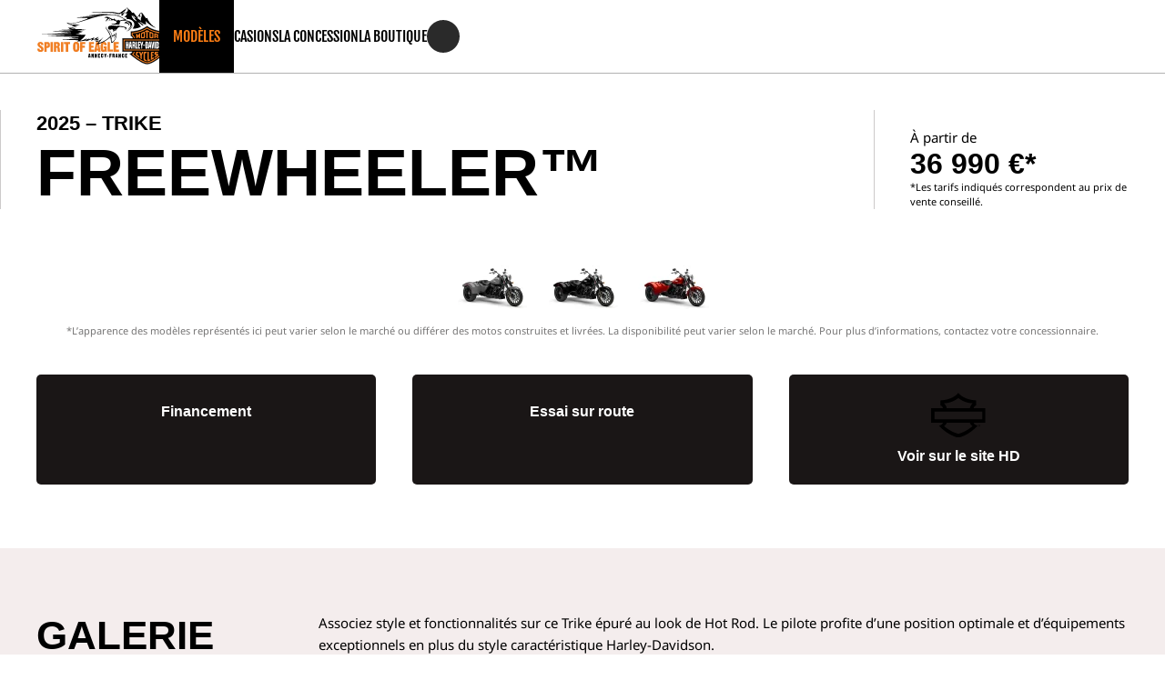

--- FILE ---
content_type: text/html; charset=UTF-8
request_url: https://www.spirit-of-eagle.com/modeles/trike/freewheeler/
body_size: 21669
content:
<!DOCTYPE html><html lang="fr-FR"><head><script data-no-optimize="1">var litespeed_docref=sessionStorage.getItem("litespeed_docref");litespeed_docref&&(Object.defineProperty(document,"referrer",{get:function(){return litespeed_docref}}),sessionStorage.removeItem("litespeed_docref"));</script> <meta charset="UTF-8"><meta name="viewport" content="width=device-width, initial-scale=1"><link rel="icon" href="/wp-content/uploads/2021/02/favicon.png" sizes="any"><link rel="apple-touch-icon" href="/wp-content/uploads/2021/02/touch-icon.png"><link rel="pingback" href="https://www.spirit-of-eagle.com/xmlrpc.php"><meta name='robots' content='index, follow, max-image-preview:large, max-snippet:-1, max-video-preview:-1' /><title>Freewheeler - Spirit of Eagle - Harley-Davidson Annecy Seynod</title><meta name="description" content="Le Freewheeler Harley-Davidson arbore un style agressif, et offre de superbes performances ainsi qu’une excellente maniabilité sur trois roues." /><link rel="canonical" href="https://www.spirit-of-eagle.com/modeles/trike/freewheeler/" /><meta property="og:locale" content="fr_FR" /><meta property="og:type" content="article" /><meta property="og:title" content="Freewheeler - Spirit of Eagle - Harley-Davidson Annecy Seynod" /><meta property="og:description" content="Le Freewheeler Harley-Davidson arbore un style agressif, et offre de superbes performances ainsi qu’une excellente maniabilité sur trois roues." /><meta property="og:url" content="https://www.spirit-of-eagle.com/modeles/trike/freewheeler/" /><meta property="og:site_name" content="Spirit of Eagle - Harley-Davidson Annecy Seynod" /><meta property="article:publisher" content="https://www.facebook.com/harleydavidsonannecy/" /><meta property="article:modified_time" content="2025-02-11T15:36:32+00:00" /><meta name="twitter:card" content="summary_large_image" /><meta name="twitter:label1" content="Durée de lecture estimée" /><meta name="twitter:data1" content="5 minutes" /> <script type="application/ld+json" class="yoast-schema-graph">{"@context":"https://schema.org","@graph":[{"@type":"WebPage","@id":"https://www.spirit-of-eagle.com/modeles/trike/freewheeler/","url":"https://www.spirit-of-eagle.com/modeles/trike/freewheeler/","name":"Freewheeler - Spirit of Eagle - Harley-Davidson Annecy Seynod","isPartOf":{"@id":"https://www.spirit-of-eagle.com/#website"},"datePublished":"2021-02-03T13:08:07+00:00","dateModified":"2025-02-11T15:36:32+00:00","description":"Le Freewheeler Harley-Davidson arbore un style agressif, et offre de superbes performances ainsi qu’une excellente maniabilité sur trois roues.","breadcrumb":{"@id":"https://www.spirit-of-eagle.com/modeles/trike/freewheeler/#breadcrumb"},"inLanguage":"fr-FR","potentialAction":[{"@type":"ReadAction","target":["https://www.spirit-of-eagle.com/modeles/trike/freewheeler/"]}]},{"@type":"BreadcrumbList","@id":"https://www.spirit-of-eagle.com/modeles/trike/freewheeler/#breadcrumb","itemListElement":[{"@type":"ListItem","position":1,"name":"Accueil","item":"https://www.spirit-of-eagle.com/"},{"@type":"ListItem","position":2,"name":"MODÈLES","item":"https://www.spirit-of-eagle.com/modeles/"},{"@type":"ListItem","position":3,"name":"Trike","item":"https://www.spirit-of-eagle.com/modeles/trike/"},{"@type":"ListItem","position":4,"name":"Freewheeler"}]},{"@type":"WebSite","@id":"https://www.spirit-of-eagle.com/#website","url":"https://www.spirit-of-eagle.com/","name":"Spirit of Eagle - Harley-Davidson Annecy Seynod","description":"Concessionnaire motos Harley-Davidson Haute-Savoie (74)","publisher":{"@id":"https://www.spirit-of-eagle.com/#organization"},"potentialAction":[{"@type":"SearchAction","target":{"@type":"EntryPoint","urlTemplate":"https://www.spirit-of-eagle.com/?s={search_term_string}"},"query-input":{"@type":"PropertyValueSpecification","valueRequired":true,"valueName":"search_term_string"}}],"inLanguage":"fr-FR"},{"@type":"Organization","@id":"https://www.spirit-of-eagle.com/#organization","name":"Spirit of Eagle","url":"https://www.spirit-of-eagle.com/","logo":{"@type":"ImageObject","inLanguage":"fr-FR","@id":"https://www.spirit-of-eagle.com/#/schema/logo/image/","url":"https://www.spirit-of-eagle.com/wp-content/uploads/2021/01/spirit-of-eagle-logo-harley-davidson.svg","contentUrl":"https://www.spirit-of-eagle.com/wp-content/uploads/2021/01/spirit-of-eagle-logo-harley-davidson.svg","width":1,"height":1,"caption":"Spirit of Eagle"},"image":{"@id":"https://www.spirit-of-eagle.com/#/schema/logo/image/"},"sameAs":["https://www.facebook.com/harleydavidsonannecy/","https://www.instagram.com/harleydavidsonannecy/"]}]}</script> <link rel='dns-prefetch' href='//www.googletagmanager.com' /><link rel='dns-prefetch' href='//www.spirit-of-eagle.com' /><link rel='dns-prefetch' href='//stats.wp.com' /><link rel='preconnect' href='//c0.wp.com' /><link rel='preconnect' href='//i0.wp.com' /><link rel="alternate" type="application/rss+xml" title="Spirit of Eagle - Harley-Davidson Annecy Seynod &raquo; Flux" href="https://www.spirit-of-eagle.com/feed/" /><link rel="alternate" type="application/rss+xml" title="Spirit of Eagle - Harley-Davidson Annecy Seynod &raquo; Flux des commentaires" href="https://www.spirit-of-eagle.com/comments/feed/" /> <script id="wpp-js" type="litespeed/javascript" data-src="https://www.spirit-of-eagle.com/wp-content/plugins/wordpress-popular-posts/assets/js/wpp.min.js?ver=7.3.6" data-sampling="0" data-sampling-rate="100" data-api-url="https://www.spirit-of-eagle.com/wp-json/wordpress-popular-posts" data-post-id="2776" data-token="fbf2dd8c03" data-lang="0" data-debug="0"></script> <link rel="alternate" type="application/rss+xml" title="Spirit of Eagle - Harley-Davidson Annecy Seynod &raquo; Freewheeler Flux des commentaires" href="https://www.spirit-of-eagle.com/modeles/trike/freewheeler/feed/" /><link rel="alternate" title="oEmbed (JSON)" type="application/json+oembed" href="https://www.spirit-of-eagle.com/wp-json/oembed/1.0/embed?url=https%3A%2F%2Fwww.spirit-of-eagle.com%2Fmodeles%2Ftrike%2Ffreewheeler%2F" /><link rel="alternate" title="oEmbed (XML)" type="text/xml+oembed" href="https://www.spirit-of-eagle.com/wp-json/oembed/1.0/embed?url=https%3A%2F%2Fwww.spirit-of-eagle.com%2Fmodeles%2Ftrike%2Ffreewheeler%2F&#038;format=xml" /><style id="litespeed-ccss">ul{box-sizing:border-box}:root{--wp--preset--font-size--normal:16px;--wp--preset--font-size--huge:42px}:root{--wp--preset--aspect-ratio--square:1;--wp--preset--aspect-ratio--4-3:4/3;--wp--preset--aspect-ratio--3-4:3/4;--wp--preset--aspect-ratio--3-2:3/2;--wp--preset--aspect-ratio--2-3:2/3;--wp--preset--aspect-ratio--16-9:16/9;--wp--preset--aspect-ratio--9-16:9/16;--wp--preset--color--black:#000000;--wp--preset--color--cyan-bluish-gray:#abb8c3;--wp--preset--color--white:#ffffff;--wp--preset--color--pale-pink:#f78da7;--wp--preset--color--vivid-red:#cf2e2e;--wp--preset--color--luminous-vivid-orange:#ff6900;--wp--preset--color--luminous-vivid-amber:#fcb900;--wp--preset--color--light-green-cyan:#7bdcb5;--wp--preset--color--vivid-green-cyan:#00d084;--wp--preset--color--pale-cyan-blue:#8ed1fc;--wp--preset--color--vivid-cyan-blue:#0693e3;--wp--preset--color--vivid-purple:#9b51e0;--wp--preset--gradient--vivid-cyan-blue-to-vivid-purple:linear-gradient(135deg,rgba(6,147,227,1) 0%,rgb(155,81,224) 100%);--wp--preset--gradient--light-green-cyan-to-vivid-green-cyan:linear-gradient(135deg,rgb(122,220,180) 0%,rgb(0,208,130) 100%);--wp--preset--gradient--luminous-vivid-amber-to-luminous-vivid-orange:linear-gradient(135deg,rgba(252,185,0,1) 0%,rgba(255,105,0,1) 100%);--wp--preset--gradient--luminous-vivid-orange-to-vivid-red:linear-gradient(135deg,rgba(255,105,0,1) 0%,rgb(207,46,46) 100%);--wp--preset--gradient--very-light-gray-to-cyan-bluish-gray:linear-gradient(135deg,rgb(238,238,238) 0%,rgb(169,184,195) 100%);--wp--preset--gradient--cool-to-warm-spectrum:linear-gradient(135deg,rgb(74,234,220) 0%,rgb(151,120,209) 20%,rgb(207,42,186) 40%,rgb(238,44,130) 60%,rgb(251,105,98) 80%,rgb(254,248,76) 100%);--wp--preset--gradient--blush-light-purple:linear-gradient(135deg,rgb(255,206,236) 0%,rgb(152,150,240) 100%);--wp--preset--gradient--blush-bordeaux:linear-gradient(135deg,rgb(254,205,165) 0%,rgb(254,45,45) 50%,rgb(107,0,62) 100%);--wp--preset--gradient--luminous-dusk:linear-gradient(135deg,rgb(255,203,112) 0%,rgb(199,81,192) 50%,rgb(65,88,208) 100%);--wp--preset--gradient--pale-ocean:linear-gradient(135deg,rgb(255,245,203) 0%,rgb(182,227,212) 50%,rgb(51,167,181) 100%);--wp--preset--gradient--electric-grass:linear-gradient(135deg,rgb(202,248,128) 0%,rgb(113,206,126) 100%);--wp--preset--gradient--midnight:linear-gradient(135deg,rgb(2,3,129) 0%,rgb(40,116,252) 100%);--wp--preset--font-size--small:13px;--wp--preset--font-size--medium:20px;--wp--preset--font-size--large:36px;--wp--preset--font-size--x-large:42px;--wp--preset--spacing--20:0.44rem;--wp--preset--spacing--30:0.67rem;--wp--preset--spacing--40:1rem;--wp--preset--spacing--50:1.5rem;--wp--preset--spacing--60:2.25rem;--wp--preset--spacing--70:3.38rem;--wp--preset--spacing--80:5.06rem;--wp--preset--shadow--natural:6px 6px 9px rgba(0, 0, 0, 0.2);--wp--preset--shadow--deep:12px 12px 50px rgba(0, 0, 0, 0.4);--wp--preset--shadow--sharp:6px 6px 0px rgba(0, 0, 0, 0.2);--wp--preset--shadow--outlined:6px 6px 0px -3px rgba(255, 255, 255, 1), 6px 6px rgba(0, 0, 0, 1);--wp--preset--shadow--crisp:6px 6px 0px rgba(0, 0, 0, 1)}html{font-family:"Noto Sans";font-size:15px;font-weight:400;line-height:1.6;-webkit-text-size-adjust:100%;background:#fff;color:#000;-webkit-font-smoothing:antialiased;-moz-osx-font-smoothing:grayscale;text-rendering:optimizeLegibility}body{margin:0}a{color:#000;text-decoration:none}img{vertical-align:middle}img{max-width:100%;height:auto;box-sizing:border-box}p,ul{margin:0 0 20px 0}*+p,*+ul{margin-top:20px}.uk-h1,.uk-h2,.uk-h3,.uk-h4,.uk-h5,.uk-heading-medium,h1,h2,h3,h4{margin:0 0 20px 0;font-family:"Helvetica Neue",Helvetica,Arial,sans-serif;font-weight:400;color:#000;text-transform:none}*+.uk-h2,*+.uk-h4,*+.uk-h5,*+.uk-heading-medium,*+h1,*+h3,*+h4{margin-top:40px}.uk-h1,h1{font-size:33px;line-height:1.2;font-weight:900;text-transform:uppercase;letter-spacing:0}.uk-h2,h2{font-size:26.2px;line-height:1.1;font-weight:900;text-transform:uppercase;letter-spacing:0}.uk-h3,h3{font-size:22px;line-height:1.4;font-weight:900;letter-spacing:0}.uk-h4,h4{font-size:16px;line-height:1.4;font-weight:800;letter-spacing:0;font-style:normal}.uk-h5{font-size:12px;line-height:1.4;font-weight:700;text-transform:uppercase;letter-spacing:Inherit;font-style:normal}@media (min-width:960px){.uk-h1,h1{font-size:44px}.uk-h2,h2{font-size:32px}}ul{padding-left:30px}ul>li>ul{margin:0}:focus{outline:0}:focus-visible{outline:2px dotted #000}main{display:block}:root{--uk-breakpoint-s:640px;--uk-breakpoint-m:960px;--uk-breakpoint-l:1200px;--uk-breakpoint-xl:1600px}.uk-link-toggle .uk-link-heading{color:inherit}a.uk-link-reset{color:inherit!important;text-decoration:none!important}.uk-link-toggle{color:inherit!important;text-decoration:none!important}.uk-heading-medium{font-size:50px;line-height:1.1;font-weight:800;text-transform:uppercase;letter-spacing:0}@media (min-width:960px){.uk-heading-medium{font-size:55px}}@media (min-width:1200px){.uk-heading-medium{font-size:72px}}.uk-list{padding:0;list-style:none}.uk-list>*{break-inside:avoid-column}.uk-list>*>:last-child{margin-bottom:0}.uk-icon{margin:0;border:none;border-radius:0;overflow:visible;font:inherit;color:inherit;text-transform:none;padding:0;background-color:#fff0;display:inline-block;fill:currentcolor;line-height:0}.uk-icon::-moz-focus-inner{border:0;padding:0}.uk-icon-link{color:#010101;text-decoration:none!important}.uk-icon-button{box-sizing:border-box;width:36px;height:36px;border-radius:500px;background:#2a2a2a;color:#fff;vertical-align:middle;display:inline-flex;justify-content:center;align-items:center;box-shadow:2px 15px 50px 0#fff0}.uk-button{margin:0;border:none;overflow:visible;font:inherit;color:inherit;text-transform:none;-webkit-appearance:none;border-radius:0;display:inline-block;box-sizing:border-box;padding:0 20px;vertical-align:middle;font-size:15px;line-height:38px;text-align:center;text-decoration:none;font-family:"Helvetica Neue",Helvetica,Arial,sans-serif;font-weight:900;text-transform:uppercase;letter-spacing:Inherit;font-style:normal;border-radius:5px;background-origin:border-box}.uk-button::-moz-focus-inner{border:0;padding:0}.uk-button-default{background-color:#fd7e14;color:#fff;border:1px solid #fff0;box-shadow:2px 15px 50px 0#fff0}.uk-button-small{padding:0 20px;line-height:28px;font-size:11px;border-radius:5px}.uk-section{display:flow-root;box-sizing:border-box;padding-top:40px;padding-bottom:40px}@media (min-width:960px){.uk-section{padding-top:70px;padding-bottom:70px}}.uk-section>:last-child{margin-bottom:0}.uk-section-small{padding-top:40px;padding-bottom:40px}.uk-section-default{--uk-inverse:light;background:#fff}.uk-section-muted{--uk-inverse:light;background:#f4eded;background-image:url(/wp-content/themes/yootheme/vendor/assets/uikit-themes/master-fjord/images/section-background-image-noise.png);background-position-x:50%}.uk-container{display:flow-root;box-sizing:content-box;max-width:1200px;margin-left:auto;margin-right:auto;padding-left:15px;padding-right:15px}@media (min-width:640px){.uk-container{padding-left:20px;padding-right:20px}}@media (min-width:960px){.uk-container{padding-left:40px;padding-right:40px}}.uk-container>:last-child{margin-bottom:0}.uk-container .uk-container{padding-left:0;padding-right:0}.uk-container-large{max-width:1300px}.uk-container-xlarge{max-width:1600px}.uk-container-expand{max-width:none}.uk-card{position:relative;box-sizing:border-box;border-radius:5px}.uk-card-body{display:flow-root;padding:20px 20px}@media (min-width:1200px){.uk-card-body{padding:40px 40px}}.uk-card-body>:last-child{margin-bottom:0}[class*=uk-card-media]{overflow:hidden}:not(.uk-grid-stack)>.uk-card-media-right{border-radius:0 5px 5px 0}.uk-card-default{--uk-inverse:light;background-color:#fff;color:#000;box-shadow:0 0 0 0#fff0}.uk-card-primary{--uk-inverse:dark;background-color:#1a1616;color:#fff;box-shadow:2px 15px 50px 0#fff0}.uk-card-small .uk-card-body,.uk-card-small.uk-card-body{padding:20px 20px}.uk-drop{display:none;position:absolute;z-index:1020;--uk-position-offset:20px;--uk-position-viewport-offset:15px;box-sizing:border-box;width:300px}.uk-dropbar{--uk-position-offset:0;--uk-position-shift-offset:0;--uk-position-viewport-offset:0;--uk-inverse:light;width:auto;padding:25px 15px 25px 15px;background:rgb(0 0 0/.79);color:#000}.uk-dropbar>:last-child{margin-bottom:0}@media (min-width:640px){.uk-dropbar{padding-left:20px;padding-right:20px}}@media (min-width:960px){.uk-dropbar{padding-left:40px;padding-right:40px}}.uk-dropbar-top{box-shadow:0 20px 30px -22px rgb(41 44 61/.1)}.uk-slider-container{overflow:hidden;overflow:clip}.uk-slider-items{will-change:transform;position:relative;touch-action:pan-y}.uk-slider-items.uk-grid{flex-wrap:nowrap}.uk-slider-items>*{flex:none!important;box-sizing:border-box;max-width:100%;position:relative}.uk-switcher{margin:0;padding:0;list-style:none}.uk-switcher>:not(.uk-active){display:none}.uk-switcher>*>:last-child{margin-bottom:0}:root{--uk-leader-fill-content:.}.uk-notification{position:fixed;top:15px;left:15px;z-index:1040;box-sizing:border-box;width:420px}@media (max-width:639px){.uk-notification{left:15px;right:15px;width:auto;margin:0}}.uk-notification-message{position:relative;padding:20px;background:#2a2a2a;color:#000;font-size:15px;line-height:1.5;border-radius:2px}.uk-thumbnav{display:flex;flex-wrap:wrap;margin:0;padding:0;list-style:none;margin-left:-10px}.uk-thumbnav>*{padding-left:10px}.uk-thumbnav>*>*{display:inline-block;position:relative;border-radius:3px;overflow:hidden}.uk-grid{display:flex;flex-wrap:wrap;margin:0;padding:0;list-style:none}.uk-grid>*{margin:0}.uk-grid>*>:last-child{margin-bottom:0}.uk-grid{margin-left:-20px}.uk-grid>*{padding-left:20px}*+.uk-grid-margin{margin-top:20px}@media (min-width:1200px){.uk-grid{margin-left:-40px}.uk-grid>*{padding-left:40px}*+.uk-grid-margin{margin-top:40px}}.uk-grid-column-small,.uk-grid-small{margin-left:-10px}.uk-grid-column-small>*,.uk-grid-small>*{padding-left:10px}.uk-grid-medium{margin-left:-20px}.uk-grid-medium>*{padding-left:20px}.uk-grid-collapse{margin-left:0}.uk-grid-collapse>*{padding-left:0}.uk-grid-divider>*{position:relative}.uk-grid-divider>:not(.uk-first-column)::before{content:"";position:absolute;top:0;bottom:0;border-left:1px solid rgb(155 152 152/.51)}.uk-grid-divider{margin-left:-40px}.uk-grid-divider>*{padding-left:40px}.uk-grid-divider>:not(.uk-first-column)::before{left:20px}@media (min-width:1200px){.uk-grid-divider{margin-left:-80px}.uk-grid-divider>*{padding-left:80px}.uk-grid-divider>:not(.uk-first-column)::before{left:40px}}.uk-grid-item-match,.uk-grid-match>*{display:flex;flex-wrap:wrap}.uk-grid-match>*>:not([class*=uk-width]){box-sizing:border-box;width:100%;flex:auto}.uk-nav,.uk-nav ul{margin:0;padding:0;list-style:none}.uk-nav li>a{display:flex;align-items:center;column-gap:.25em;text-decoration:none}.uk-nav>li>a{padding:5px 0}ul.uk-nav-sub{padding:5px 0 5px 15px}.uk-nav-sub a{padding:2px 0}.uk-nav-primary{font-size:22px;line-height:1.6;font-family:"Helvetica Neue",Helvetica,Arial,sans-serif;font-weight:600;text-transform:uppercase;letter-spacing:0}.uk-nav-primary>li>a{color:#fff}.uk-nav-primary>li.uk-active>a{color:#fd7e14}.uk-nav-primary .uk-nav-sub{font-size:16px;line-height:1.6}.uk-nav-primary .uk-nav-sub a{color:#898888}.uk-nav-primary .uk-nav-sub li.uk-active>a{color:#fd7e14}.uk-nav-center{text-align:center}.uk-nav-center li>a{justify-content:center}.uk-nav-center .uk-nav-sub{padding-left:0}.uk-navbar{display:flex;position:relative}.uk-navbar-container:not(.uk-navbar-transparent){background:#fff}.uk-navbar-left,.uk-navbar-right,[class*=uk-navbar-center]{display:flex;gap:15px;align-items:center}.uk-navbar-right{margin-left:auto}.uk-navbar-center:not(:only-child){position:absolute;top:50%;left:50%;transform:translate(-50%,-50%);width:max-content;box-sizing:border-box;z-index:990}.uk-navbar-nav{display:flex;gap:15px;margin:0;padding:0;list-style:none}.uk-navbar-left,.uk-navbar-right{flex-wrap:wrap}.uk-navbar-item,.uk-navbar-nav>li>a,.uk-navbar-toggle{display:flex;justify-content:center;align-items:center;column-gap:.25em;box-sizing:border-box;min-height:80px;font-size:16px;font-family:"Fjalla One";text-decoration:none}.uk-navbar-nav>li>a{padding:0 0;color:#000;position:relative;z-index:1;font-weight:500;text-transform:uppercase;letter-spacing:Inherit;font-style:normal}.uk-navbar-nav>li>a::before{content:"";display:block;position:absolute;z-index:-1;height:80px;background-color:#fff0;--uk-navbar-nav-item-line-margin-horizontal:0px;left:var(--uk-navbar-nav-item-line-margin-horizontal);right:100%}@media (min-width:960px){.uk-navbar-nav>li>a::before{--uk-navbar-nav-item-line-margin-horizontal:-15px}}.uk-navbar-nav>li.uk-active>a{color:#fd7e14}.uk-navbar-nav>li.uk-active>a::before{right:var(--uk-navbar-nav-item-line-margin-horizontal);background-color:#000}.uk-navbar-item{padding:0 0;color:#000}.uk-navbar-item>:last-child{margin-bottom:0}.uk-navbar-toggle{padding:0 0;color:#0c0808;font-weight:500;text-transform:uppercase;letter-spacing:Inherit}.uk-navbar-dropdown{--uk-position-offset:25px;--uk-position-shift-offset:0px;--uk-position-viewport-offset:15px;--uk-inverse:light;width:200px;padding:0;background:#fff;color:#000;border:1px solid #afabab;box-shadow:2px 15px 50px 0 rgb(0 0 0/.2)}.uk-navbar-dropdown>:last-child{margin-bottom:0}.uk-navbar-dropdown-dropbar-large{--uk-position-shift-offset:0;padding-top:40px;padding-bottom:40px}.uk-navbar-dropdown-nav{font-size:15px;font-family:"Fjalla One";font-weight:500;text-transform:uppercase;letter-spacing:Inherit;font-style:normal}.uk-navbar-dropdown-nav>li>a{color:#fff;padding:5px 15px}@media (min-width:960px){.uk-navbar-left,.uk-navbar-right,[class*=uk-navbar-center]{gap:30px}}@media (min-width:960px){.uk-navbar-nav{gap:30px}}.uk-navbar-container{border-bottom:.5px solid rgb(0 0 0/.3)}[class*=uk-child-width]>*{box-sizing:border-box;width:100%}@media (min-width:640px){.uk-child-width-1-3\@s>*{width:calc(100%/3)}.uk-child-width-1-3\@s>:not([class*=uk-width]){flex:initial}}@media (min-width:960px){.uk-child-width-1-2\@m>*{width:50%}.uk-child-width-1-2\@m>:not([class*=uk-width]){flex:initial}}[class*=uk-width]{box-sizing:border-box;width:100%;max-width:100%}.uk-width-large{width:450px}.uk-width-xlarge{width:600px}.uk-width-auto{width:auto}.uk-width-expand{flex:1;min-width:1px}@media (min-width:640px){.uk-width-4-5\@s{width:80%}.uk-width-4-5\@s{flex:initial}}@media (min-width:960px){.uk-width-1-3\@m{width:calc(100%/3)}.uk-width-2-3\@m{width:calc(200%/3)}.uk-width-1-4\@m{width:25%}.uk-width-3-4\@m{width:75%}.uk-width-3-5\@m{width:60%}.uk-width-auto\@m{width:auto}.uk-width-1-3\@m,.uk-width-1-4\@m,.uk-width-2-3\@m,.uk-width-3-4\@m,.uk-width-3-5\@m,.uk-width-auto\@m{flex:initial}}@media (min-width:1200px){.uk-width-1-2\@l{width:50%}.uk-width-1-2\@l{flex:initial}}.uk-text-small{font-size:11px;line-height:1.5}.uk-text-muted{color:#767575!important}.uk-text-emphasis{color:#fff!important}.uk-text-left{text-align:left!important}.uk-text-center{text-align:center!important}.uk-text-middle{vertical-align:middle!important}.uk-panel{display:flow-root;position:relative;box-sizing:border-box}.uk-panel>:last-child{margin-bottom:0}[class*=uk-inline]{display:inline-block;position:relative;max-width:100%;vertical-align:middle;-webkit-backface-visibility:hidden}.uk-inline-clip{overflow:hidden}.uk-preserve-width{max-width:none}.uk-object-cover{object-fit:cover}.uk-logo{font-size:24px;font-family:"Noto Sans";color:#000;text-decoration:none;font-weight:500;text-transform:uppercase;letter-spacing:0}:where(.uk-logo){display:inline-block;vertical-align:middle}.uk-logo :where(img,svg,video){display:block}.uk-logo-inverse{display:none}.uk-flex{display:flex}.uk-flex-inline{display:inline-flex}.uk-flex-center{justify-content:center}@media (min-width:960px){.uk-flex-center\@m{justify-content:center}}.uk-flex-top{align-items:flex-start}.uk-flex-middle{align-items:center}.uk-flex-bottom{align-items:flex-end}.uk-flex-column{flex-direction:column}@media (min-width:960px){.uk-flex-row\@m{flex-direction:row}}.uk-flex-nowrap{flex-wrap:nowrap}@media (min-width:960px){.uk-flex-last\@m{order:99}}.uk-flex-none{flex:none}.uk-flex-1{flex:1}@media (min-width:960px){.uk-flex-initial\@m{flex:initial}.uk-flex-1\@m{flex:1}}.uk-margin{margin-bottom:20px}.uk-margin-top{margin-top:20px!important}.uk-margin-small{margin-bottom:10px}*+.uk-margin-small{margin-top:10px!important}.uk-margin-small-top{margin-top:10px!important}.uk-margin-small-left{margin-left:10px!important}.uk-margin-auto{margin-left:auto!important;margin-right:auto!important}.uk-margin-auto-bottom{margin-bottom:auto!important}.uk-margin-remove{margin:0!important}.uk-margin-remove-top{margin-top:0!important}.uk-margin-remove-bottom{margin-bottom:0!important}.uk-margin-remove-vertical{margin-top:0!important;margin-bottom:0!important}.uk-margin-remove-first-child>:first-child{margin-top:0!important}.uk-padding-small{padding:10px}.uk-padding-remove-top{padding-top:0!important}:root{--uk-position-margin-offset:0px}.uk-position-relative{position:relative!important}:where([class*=uk-transition-scale]){--uk-position-translate-x:0;--uk-position-translate-y:0}[class*=uk-transition-scale]{--uk-translate-x:0;--uk-translate-y:0;--uk-scale-x:1;--uk-scale-y:1;transform:translate(var(--uk-position-translate-x),var(--uk-position-translate-y)) translate(var(--uk-translate-x),var(--uk-translate-y)) scale(var(--uk-scale-x),var(--uk-scale-y));opacity:0}[class*=uk-transition-scale]{-webkit-backface-visibility:hidden}.uk-transition-scale-up{--uk-scale-x:1;--uk-scale-y:1}.uk-transition-opaque{opacity:1}@media (min-width:960px){.uk-hidden\@m{display:none!important}}@media (max-width:959px){.uk-visible\@m{display:none!important}}.uk-hidden-visually:not(:focus):not(:active):not(:focus-within){position:absolute!important;width:0!important;height:0!important;padding:0!important;border:0!important;margin:0!important;overflow:hidden!important}.uk-card-primary.uk-card-body,.uk-card-primary>:not([class*=uk-card-media]){color:#fff}.uk-card-primary.uk-card-body .uk-h4,.uk-card-primary.uk-card-body h3{color:#fff}*{--uk-inverse:initial}.uk-card-default>:not([class*=uk-card-media]),.uk-dropbar,.uk-navbar-container:not(.uk-navbar-transparent),.uk-navbar-dropdown,.uk-section-default:not(.uk-preserve-color),.uk-section-muted:not(.uk-preserve-color){--uk-inverse:light}.uk-card-primary.uk-card-body,.uk-card-primary>:not([class*=uk-card-media]){--uk-inverse:dark}.uk-inverse-dark{--uk-inverse:dark!important}html{overflow-y:scroll}body{overflow:hidden;overflow:clip}.tm-page{position:relative}.tm-page>:nth-child(3){--tm-reveal:-10}.tm-header,.tm-header-mobile{position:relative}.tm-height-min-1-1{min-height:100%}.uk-grid.tm-grid-expand>*{flex-grow:1}@media (min-width:960px){.tm-grid-expand>.uk-width-1-3\@m,.tm-grid-expand>.uk-width-1-4\@m,.tm-grid-expand>.uk-width-2-3\@m,.tm-grid-expand>.uk-width-3-4\@m{flex-grow:1}}.uk-flex>picture{display:contents}.uk-font-tertiary{font-family:"Fjalla One";font-weight:inherit}</style><link rel="preload" data-asynced="1" data-optimized="2" as="style" onload="this.onload=null;this.rel='stylesheet'" href="https://www.spirit-of-eagle.com/wp-content/litespeed/ucss/f84070eea661d62c77e2d55b1c5a4ae3.css?ver=3ce9a" /><script data-optimized="1" type="litespeed/javascript" data-src="https://www.spirit-of-eagle.com/wp-content/plugins/litespeed-cache/assets/js/css_async.min.js"></script> <link data-asynced="1" as="style" onload="this.onload=null;this.rel='stylesheet'"  rel='preload' id='wp-block-library-css' href='https://c0.wp.com/c/6.9/wp-includes/css/dist/block-library/style.min.css' media='all' /><style id='global-styles-inline-css'>:root{--wp--preset--aspect-ratio--square: 1;--wp--preset--aspect-ratio--4-3: 4/3;--wp--preset--aspect-ratio--3-4: 3/4;--wp--preset--aspect-ratio--3-2: 3/2;--wp--preset--aspect-ratio--2-3: 2/3;--wp--preset--aspect-ratio--16-9: 16/9;--wp--preset--aspect-ratio--9-16: 9/16;--wp--preset--color--black: #000000;--wp--preset--color--cyan-bluish-gray: #abb8c3;--wp--preset--color--white: #ffffff;--wp--preset--color--pale-pink: #f78da7;--wp--preset--color--vivid-red: #cf2e2e;--wp--preset--color--luminous-vivid-orange: #ff6900;--wp--preset--color--luminous-vivid-amber: #fcb900;--wp--preset--color--light-green-cyan: #7bdcb5;--wp--preset--color--vivid-green-cyan: #00d084;--wp--preset--color--pale-cyan-blue: #8ed1fc;--wp--preset--color--vivid-cyan-blue: #0693e3;--wp--preset--color--vivid-purple: #9b51e0;--wp--preset--gradient--vivid-cyan-blue-to-vivid-purple: linear-gradient(135deg,rgb(6,147,227) 0%,rgb(155,81,224) 100%);--wp--preset--gradient--light-green-cyan-to-vivid-green-cyan: linear-gradient(135deg,rgb(122,220,180) 0%,rgb(0,208,130) 100%);--wp--preset--gradient--luminous-vivid-amber-to-luminous-vivid-orange: linear-gradient(135deg,rgb(252,185,0) 0%,rgb(255,105,0) 100%);--wp--preset--gradient--luminous-vivid-orange-to-vivid-red: linear-gradient(135deg,rgb(255,105,0) 0%,rgb(207,46,46) 100%);--wp--preset--gradient--very-light-gray-to-cyan-bluish-gray: linear-gradient(135deg,rgb(238,238,238) 0%,rgb(169,184,195) 100%);--wp--preset--gradient--cool-to-warm-spectrum: linear-gradient(135deg,rgb(74,234,220) 0%,rgb(151,120,209) 20%,rgb(207,42,186) 40%,rgb(238,44,130) 60%,rgb(251,105,98) 80%,rgb(254,248,76) 100%);--wp--preset--gradient--blush-light-purple: linear-gradient(135deg,rgb(255,206,236) 0%,rgb(152,150,240) 100%);--wp--preset--gradient--blush-bordeaux: linear-gradient(135deg,rgb(254,205,165) 0%,rgb(254,45,45) 50%,rgb(107,0,62) 100%);--wp--preset--gradient--luminous-dusk: linear-gradient(135deg,rgb(255,203,112) 0%,rgb(199,81,192) 50%,rgb(65,88,208) 100%);--wp--preset--gradient--pale-ocean: linear-gradient(135deg,rgb(255,245,203) 0%,rgb(182,227,212) 50%,rgb(51,167,181) 100%);--wp--preset--gradient--electric-grass: linear-gradient(135deg,rgb(202,248,128) 0%,rgb(113,206,126) 100%);--wp--preset--gradient--midnight: linear-gradient(135deg,rgb(2,3,129) 0%,rgb(40,116,252) 100%);--wp--preset--font-size--small: 13px;--wp--preset--font-size--medium: 20px;--wp--preset--font-size--large: 36px;--wp--preset--font-size--x-large: 42px;--wp--preset--spacing--20: 0.44rem;--wp--preset--spacing--30: 0.67rem;--wp--preset--spacing--40: 1rem;--wp--preset--spacing--50: 1.5rem;--wp--preset--spacing--60: 2.25rem;--wp--preset--spacing--70: 3.38rem;--wp--preset--spacing--80: 5.06rem;--wp--preset--shadow--natural: 6px 6px 9px rgba(0, 0, 0, 0.2);--wp--preset--shadow--deep: 12px 12px 50px rgba(0, 0, 0, 0.4);--wp--preset--shadow--sharp: 6px 6px 0px rgba(0, 0, 0, 0.2);--wp--preset--shadow--outlined: 6px 6px 0px -3px rgb(255, 255, 255), 6px 6px rgb(0, 0, 0);--wp--preset--shadow--crisp: 6px 6px 0px rgb(0, 0, 0);}:where(.is-layout-flex){gap: 0.5em;}:where(.is-layout-grid){gap: 0.5em;}body .is-layout-flex{display: flex;}.is-layout-flex{flex-wrap: wrap;align-items: center;}.is-layout-flex > :is(*, div){margin: 0;}body .is-layout-grid{display: grid;}.is-layout-grid > :is(*, div){margin: 0;}:where(.wp-block-columns.is-layout-flex){gap: 2em;}:where(.wp-block-columns.is-layout-grid){gap: 2em;}:where(.wp-block-post-template.is-layout-flex){gap: 1.25em;}:where(.wp-block-post-template.is-layout-grid){gap: 1.25em;}.has-black-color{color: var(--wp--preset--color--black) !important;}.has-cyan-bluish-gray-color{color: var(--wp--preset--color--cyan-bluish-gray) !important;}.has-white-color{color: var(--wp--preset--color--white) !important;}.has-pale-pink-color{color: var(--wp--preset--color--pale-pink) !important;}.has-vivid-red-color{color: var(--wp--preset--color--vivid-red) !important;}.has-luminous-vivid-orange-color{color: var(--wp--preset--color--luminous-vivid-orange) !important;}.has-luminous-vivid-amber-color{color: var(--wp--preset--color--luminous-vivid-amber) !important;}.has-light-green-cyan-color{color: var(--wp--preset--color--light-green-cyan) !important;}.has-vivid-green-cyan-color{color: var(--wp--preset--color--vivid-green-cyan) !important;}.has-pale-cyan-blue-color{color: var(--wp--preset--color--pale-cyan-blue) !important;}.has-vivid-cyan-blue-color{color: var(--wp--preset--color--vivid-cyan-blue) !important;}.has-vivid-purple-color{color: var(--wp--preset--color--vivid-purple) !important;}.has-black-background-color{background-color: var(--wp--preset--color--black) !important;}.has-cyan-bluish-gray-background-color{background-color: var(--wp--preset--color--cyan-bluish-gray) !important;}.has-white-background-color{background-color: var(--wp--preset--color--white) !important;}.has-pale-pink-background-color{background-color: var(--wp--preset--color--pale-pink) !important;}.has-vivid-red-background-color{background-color: var(--wp--preset--color--vivid-red) !important;}.has-luminous-vivid-orange-background-color{background-color: var(--wp--preset--color--luminous-vivid-orange) !important;}.has-luminous-vivid-amber-background-color{background-color: var(--wp--preset--color--luminous-vivid-amber) !important;}.has-light-green-cyan-background-color{background-color: var(--wp--preset--color--light-green-cyan) !important;}.has-vivid-green-cyan-background-color{background-color: var(--wp--preset--color--vivid-green-cyan) !important;}.has-pale-cyan-blue-background-color{background-color: var(--wp--preset--color--pale-cyan-blue) !important;}.has-vivid-cyan-blue-background-color{background-color: var(--wp--preset--color--vivid-cyan-blue) !important;}.has-vivid-purple-background-color{background-color: var(--wp--preset--color--vivid-purple) !important;}.has-black-border-color{border-color: var(--wp--preset--color--black) !important;}.has-cyan-bluish-gray-border-color{border-color: var(--wp--preset--color--cyan-bluish-gray) !important;}.has-white-border-color{border-color: var(--wp--preset--color--white) !important;}.has-pale-pink-border-color{border-color: var(--wp--preset--color--pale-pink) !important;}.has-vivid-red-border-color{border-color: var(--wp--preset--color--vivid-red) !important;}.has-luminous-vivid-orange-border-color{border-color: var(--wp--preset--color--luminous-vivid-orange) !important;}.has-luminous-vivid-amber-border-color{border-color: var(--wp--preset--color--luminous-vivid-amber) !important;}.has-light-green-cyan-border-color{border-color: var(--wp--preset--color--light-green-cyan) !important;}.has-vivid-green-cyan-border-color{border-color: var(--wp--preset--color--vivid-green-cyan) !important;}.has-pale-cyan-blue-border-color{border-color: var(--wp--preset--color--pale-cyan-blue) !important;}.has-vivid-cyan-blue-border-color{border-color: var(--wp--preset--color--vivid-cyan-blue) !important;}.has-vivid-purple-border-color{border-color: var(--wp--preset--color--vivid-purple) !important;}.has-vivid-cyan-blue-to-vivid-purple-gradient-background{background: var(--wp--preset--gradient--vivid-cyan-blue-to-vivid-purple) !important;}.has-light-green-cyan-to-vivid-green-cyan-gradient-background{background: var(--wp--preset--gradient--light-green-cyan-to-vivid-green-cyan) !important;}.has-luminous-vivid-amber-to-luminous-vivid-orange-gradient-background{background: var(--wp--preset--gradient--luminous-vivid-amber-to-luminous-vivid-orange) !important;}.has-luminous-vivid-orange-to-vivid-red-gradient-background{background: var(--wp--preset--gradient--luminous-vivid-orange-to-vivid-red) !important;}.has-very-light-gray-to-cyan-bluish-gray-gradient-background{background: var(--wp--preset--gradient--very-light-gray-to-cyan-bluish-gray) !important;}.has-cool-to-warm-spectrum-gradient-background{background: var(--wp--preset--gradient--cool-to-warm-spectrum) !important;}.has-blush-light-purple-gradient-background{background: var(--wp--preset--gradient--blush-light-purple) !important;}.has-blush-bordeaux-gradient-background{background: var(--wp--preset--gradient--blush-bordeaux) !important;}.has-luminous-dusk-gradient-background{background: var(--wp--preset--gradient--luminous-dusk) !important;}.has-pale-ocean-gradient-background{background: var(--wp--preset--gradient--pale-ocean) !important;}.has-electric-grass-gradient-background{background: var(--wp--preset--gradient--electric-grass) !important;}.has-midnight-gradient-background{background: var(--wp--preset--gradient--midnight) !important;}.has-small-font-size{font-size: var(--wp--preset--font-size--small) !important;}.has-medium-font-size{font-size: var(--wp--preset--font-size--medium) !important;}.has-large-font-size{font-size: var(--wp--preset--font-size--large) !important;}.has-x-large-font-size{font-size: var(--wp--preset--font-size--x-large) !important;}
/*# sourceURL=global-styles-inline-css */</style><style id='classic-theme-styles-inline-css'>/*! This file is auto-generated */
.wp-block-button__link{color:#fff;background-color:#32373c;border-radius:9999px;box-shadow:none;text-decoration:none;padding:calc(.667em + 2px) calc(1.333em + 2px);font-size:1.125em}.wp-block-file__button{background:#32373c;color:#fff;text-decoration:none}
/*# sourceURL=/wp-includes/css/classic-themes.min.css */</style>
 <script type="litespeed/javascript" data-src="https://www.googletagmanager.com/gtag/js?id=GT-K484HRH9" id="google_gtagjs-js"></script> <script id="google_gtagjs-js-after" type="litespeed/javascript">window.dataLayer=window.dataLayer||[];function gtag(){dataLayer.push(arguments)}
gtag("set","linker",{"domains":["www.spirit-of-eagle.com"]});gtag("js",new Date());gtag("set","developer_id.dZTNiMT",!0);gtag("config","GT-K484HRH9");window._googlesitekit=window._googlesitekit||{};window._googlesitekit.throttledEvents=[];window._googlesitekit.gtagEvent=(name,data)=>{var key=JSON.stringify({name,data});if(!!window._googlesitekit.throttledEvents[key]){return}window._googlesitekit.throttledEvents[key]=!0;setTimeout(()=>{delete window._googlesitekit.throttledEvents[key]},5);gtag("event",name,{...data,event_source:"site-kit"})}</script> <link rel="https://api.w.org/" href="https://www.spirit-of-eagle.com/wp-json/" /><link rel="alternate" title="JSON" type="application/json" href="https://www.spirit-of-eagle.com/wp-json/wp/v2/pages/2776" /><link rel="EditURI" type="application/rsd+xml" title="RSD" href="https://www.spirit-of-eagle.com/xmlrpc.php?rsd" /><meta name="generator" content="WordPress 6.9" /><link rel='shortlink' href='https://www.spirit-of-eagle.com/?p=2776' /><meta name="generator" content="Site Kit by Google 1.170.0" /><style>img#wpstats{display:none}</style><style id="wpp-loading-animation-styles">@-webkit-keyframes bgslide{from{background-position-x:0}to{background-position-x:-200%}}@keyframes bgslide{from{background-position-x:0}to{background-position-x:-200%}}.wpp-widget-block-placeholder,.wpp-shortcode-placeholder{margin:0 auto;width:60px;height:3px;background:#dd3737;background:linear-gradient(90deg,#dd3737 0%,#571313 10%,#dd3737 100%);background-size:200% auto;border-radius:3px;-webkit-animation:bgslide 1s infinite linear;animation:bgslide 1s infinite linear}</style> <script type="litespeed/javascript">window.yootheme||={};var $theme=yootheme.theme={"i18n":{"close":{"label":"Fermer","0":"yootheme"},"totop":{"label":"Back to top","0":"yootheme"},"marker":{"label":"Open","0":"yootheme"},"navbarToggleIcon":{"label":"Ouvrir le menu","0":"yootheme"},"paginationPrevious":{"label":"Page pr\u00e9c\u00e9dente","0":"yootheme"},"paginationNext":{"label":"Page suivante","0":"yootheme"},"searchIcon":{"toggle":"Ouvrir la recherche","submit":"Envoyer la recherche"},"slider":{"next":"Diapositive suivant","previous":"Diapositive pr\u00e9c\u00e9dente","slideX":"Diapositive %s","slideLabel":"%s sur %s"},"slideshow":{"next":"Diapositive suivant","previous":"Diapositive pr\u00e9c\u00e9dente","slideX":"Diapositive %s","slideLabel":"%s sur %s"},"lightboxPanel":{"next":"Diapositive suivant","previous":"Diapositive pr\u00e9c\u00e9dente","slideLabel":"%s sur %s","close":"Fermer"}}}</script> <script type="litespeed/javascript">window.axeptioSettings ={  clientId: "61fa87f061d48c0b7a126b6a",  cookiesVersion: "spirit of eagle hd-fr",}; (function(d, s){  var t=d.getElementsByTagName(s)[0], e=d.createElement(s);  e.async=!0; e.src="//static.axept.io/sdk.js";  t.parentNode.insertBefore(e,t)})(document,"script")</script> </head><body class="wp-singular page-template-default page page-id-2776 page-child parent-pageid-2774 wp-theme-yootheme wp-child-theme-spiritofeagle "><div class="uk-hidden-visually uk-notification uk-notification-top-left uk-width-auto"><div class="uk-notification-message">
<a href="#tm-main" class="uk-link-reset">Passer au contenu principal</a></div></div><div class="tm-page"><header class="tm-header-mobile uk-hidden@m"><div uk-sticky show-on-up animation="uk-animation-slide-top" cls-active="uk-navbar-sticky" sel-target=".uk-navbar-container"><div class="uk-navbar-container"><div class="uk-container uk-container-expand"><nav class="uk-navbar" uk-navbar="{&quot;align&quot;:&quot;left&quot;,&quot;container&quot;:&quot;.tm-header-mobile &gt; [uk-sticky]&quot;,&quot;boundary&quot;:&quot;.tm-header-mobile .uk-navbar-container&quot;,&quot;target-y&quot;:&quot;.tm-header-mobile .uk-navbar-container&quot;,&quot;dropbar&quot;:true,&quot;dropbar-anchor&quot;:&quot;.tm-header-mobile .uk-navbar-container&quot;,&quot;dropbar-transparent-mode&quot;:&quot;remove&quot;}"><div class="uk-navbar-left ">
<a uk-toggle href="#tm-dialog-mobile" class="uk-navbar-toggle uk-navbar-toggle-animate"><div uk-navbar-toggle-icon></div><span class="uk-margin-small-left uk-text-middle">Menu</span>
</a></div><div class="uk-navbar-center"><a href="https://www.spirit-of-eagle.com/" aria-label="Retourner à l'accueil" class="uk-logo uk-navbar-item">
<img data-lazyloaded="1" src="[data-uri]" alt="Spirit of Eagle" loading="eager" width="130" height="58" data-src="/wp-content/uploads/2021/01/spirit-of-eagle-logo-harley-davidson.svg"></a></div></nav></div></div></div><div id="tm-dialog-mobile" class="uk-dropbar uk-dropbar-top" uk-drop="{&quot;clsDrop&quot;:&quot;uk-dropbar&quot;,&quot;flip&quot;:&quot;false&quot;,&quot;container&quot;:&quot;.tm-header-mobile &gt; [uk-sticky]&quot;,&quot;target-y&quot;:&quot;.tm-header-mobile .uk-navbar-container&quot;,&quot;mode&quot;:&quot;click&quot;,&quot;target-x&quot;:&quot;.tm-header-mobile .uk-navbar-container&quot;,&quot;stretch&quot;:true,&quot;pos&quot;:&quot;bottom-left&quot;,&quot;bgScroll&quot;:&quot;false&quot;,&quot;animation&quot;:&quot;reveal-top&quot;,&quot;animateOut&quot;:true,&quot;duration&quot;:300,&quot;toggle&quot;:&quot;false&quot;}"><div class="tm-height-min-1-1 uk-flex uk-flex-column"><div class="uk-margin-auto-bottom uk-text-center"><div class="uk-panel widget widget_nav_menu" id="nav_menu-2"><ul class="uk-nav uk-nav-primary uk-nav- uk-nav-center"><li class="menu-item menu-item-type-post_type menu-item-object-page current-page-ancestor menu-item-has-children uk-active uk-parent"><a href="https://www.spirit-of-eagle.com/modeles/">Modèles</a><ul class="uk-nav-sub"><li class="menu-item menu-item-type-post_type menu-item-object-page"><a href="https://www.spirit-of-eagle.com/modeles/sport/">Sport</a></li><li class="menu-item menu-item-type-post_type menu-item-object-page"><a href="https://www.spirit-of-eagle.com/modeles/cruiser/">Cruiser</a></li><li class="menu-item menu-item-type-post_type menu-item-object-page"><a href="https://www.spirit-of-eagle.com/modeles/touring/">Grand American Touring</a></li><li class="menu-item menu-item-type-post_type menu-item-object-page"><a href="https://www.spirit-of-eagle.com/modeles/adventure-touring/">Adventure Touring</a></li><li class="menu-item menu-item-type-post_type menu-item-object-page current-page-ancestor uk-active"><a href="https://www.spirit-of-eagle.com/modeles/trike/">Trike</a></li><li class="menu-item menu-item-type-post_type menu-item-object-page"><a href="https://www.spirit-of-eagle.com/modeles/cvo/">CVO</a></li></ul></li><li class="menu-item menu-item-type-post_type menu-item-object-page"><a href="https://www.spirit-of-eagle.com/occasions/">Occasions</a></li><li class="menu-item menu-item-type-post_type menu-item-object-page menu-item-has-children uk-parent"><a href="https://www.spirit-of-eagle.com/la-concession/">La concession</a><ul class="uk-nav-sub"><li class="menu-item menu-item-type-post_type menu-item-object-page"><a href="https://www.spirit-of-eagle.com/la-concession/hivernage-de-votre-moto/">Hivernage moto</a></li><li class="menu-item menu-item-type-post_type menu-item-object-page"><a href="https://www.spirit-of-eagle.com/la-concession/recrutement/">Recrutement</a></li><li class="menu-item menu-item-type-post_type menu-item-object-page"><a href="https://www.spirit-of-eagle.com/la-concession/partenaires/">Partenaires</a></li><li class="menu-item menu-item-type-post_type menu-item-object-page"><a href="https://www.spirit-of-eagle.com/la-concession/contactez-nous/">Contactez-nous</a></li></ul></li><li class="menu-item menu-item-type-post_type menu-item-object-page"><a href="https://www.spirit-of-eagle.com/boutique/">La boutique</a></li></ul></div></div></div></div></header><header class="tm-header uk-visible@m"><div uk-sticky media="@m" show-on-up animation="uk-animation-slide-top" cls-active="uk-navbar-sticky" sel-target=".uk-navbar-container"><div class="uk-navbar-container"><div class="uk-container uk-container-large"><nav class="uk-navbar" uk-navbar="{&quot;align&quot;:&quot;left&quot;,&quot;container&quot;:&quot;.tm-header &gt; [uk-sticky]&quot;,&quot;boundary&quot;:&quot;.tm-header .uk-navbar-container&quot;,&quot;target-y&quot;:&quot;.tm-header .uk-navbar-container&quot;,&quot;dropbar&quot;:true,&quot;dropbar-anchor&quot;:&quot;.tm-header .uk-navbar-container&quot;,&quot;dropbar-transparent-mode&quot;:&quot;remove&quot;}"><div class="uk-navbar-left "><a href="https://www.spirit-of-eagle.com/" aria-label="Retourner à l'accueil" class="uk-logo uk-navbar-item">
<img data-lazyloaded="1" src="[data-uri]" alt="Spirit of Eagle" loading="eager" width="150" height="67" data-src="/wp-content/uploads/2021/01/spirit-of-eagle-logo-harley-davidson.svg"><img data-lazyloaded="1" src="[data-uri]" class="uk-logo-inverse" alt="Spirit of Eagle" loading="eager" width="150" height="67" data-src="/wp-content/uploads/2021/02/spirit-of-eagle-logo-harley-davidson.svg"></a><ul class="uk-navbar-nav"><li class="menu-item menu-item-type-post_type menu-item-object-page current-page-ancestor menu-item-has-children uk-active uk-parent"><a href="https://www.spirit-of-eagle.com/modeles/">Modèles</a><div class="uk-drop uk-navbar-dropdown uk-navbar-dropdown-dropbar-large" pos="bottom-left" stretch="x" boundary=".tm-header .uk-navbar"><div class="uk-grid-margin uk-container"><div class="uk-grid tm-grid-expand uk-grid-column-small" uk-grid><div class="uk-grid-item-match uk-flex-middle uk-width-2-3@m"><div class="uk-panel uk-width-1-1"><div class="uk-margin uk-width-xlarge uk-margin-auto"><div class="uk-grid uk-child-width-1-1 uk-child-width-1-2@m uk-grid-medium uk-grid-match" uk-grid><div><div class="el-item uk-flex uk-flex-column">
<a class="uk-flex-1 uk-card uk-card-default uk-card-small uk-card-hover uk-transition-toggle uk-flex uk-flex-column uk-link-toggle" href="/modeles/sport/"><div class="uk-grid-collapse uk-flex-1 uk-flex-column  uk-flex-row@m" uk-grid><div class="uk-width-auto@m uk-flex-last@m uk-flex uk-flex-column  uk-flex-1 uk-flex-initial@m"><div class="uk-card-media-right uk-flex-1 uk-flex uk-flex-column" uk-toggle="cls: uk-card-media-right uk-card-media-top; mode: media; media: @m"><div class="uk-inline-clip uk-flex-1 uk-flex uk-flex-column">
<img data-lazyloaded="1" src="[data-uri]" data-src="/wp-content/themes/yootheme/cache/f1/2025-sport-clp-shd-1.jpg-f1ad7a24.webp" data-srcset="/wp-content/themes/yootheme/cache/f1/2025-sport-clp-shd-1.jpg-f1ad7a24.webp 150w, /wp-content/themes/yootheme/cache/3d/2025-sport-clp-shd-1.jpg-3d5c5f99.webp 300w" data-sizes="(min-width: 150px) 150px" width="150" height="110" alt="Gamme Sport Harley-Davidson" loading="eager" class="el-image uk-transition-scale-up uk-transition-opaque uk-flex-1 uk-object-cover"></div></div></div><div class="uk-width-expand uk-flex uk-flex-column uk-flex-center@m uk-flex-none uk-flex-1@m"><div class="uk-card-body uk-margin-remove-first-child"><h4 class="el-title uk-h4 uk-font-tertiary uk-margin-top uk-margin-remove-bottom">                        <span class="uk-link-heading">SPORT</span></h4></div></div></div>
</a></div></div><div><div class="el-item uk-flex uk-flex-column">
<a class="uk-flex-1 uk-card uk-card-default uk-card-small uk-card-hover uk-transition-toggle uk-flex uk-flex-column uk-link-toggle" href="/modeles/cruiser/"><div class="uk-grid-collapse uk-flex-1 uk-flex-column  uk-flex-row@m" uk-grid><div class="uk-width-auto@m uk-flex-last@m uk-flex uk-flex-column  uk-flex-1 uk-flex-initial@m"><div class="uk-card-media-right uk-flex-1 uk-flex uk-flex-column" uk-toggle="cls: uk-card-media-right uk-card-media-top; mode: media; media: @m"><div class="uk-inline-clip uk-flex-1 uk-flex uk-flex-column">
<img data-lazyloaded="1" src="[data-uri]" data-src="/wp-content/themes/yootheme/cache/e7/2025-street-bob-lifestyle-shd.jpg-e784914e.webp" data-srcset="/wp-content/themes/yootheme/cache/e7/2025-street-bob-lifestyle-shd.jpg-e784914e.webp 150w, /wp-content/themes/yootheme/cache/2b/2025-street-bob-lifestyle-shd.jpg-2b75b4f3.webp 300w" data-sizes="(min-width: 150px) 150px" width="150" height="110" alt="gamme motos cruiser spirit of eagle" loading="eager" class="el-image uk-transition-scale-up uk-transition-opaque uk-flex-1 uk-object-cover"></div></div></div><div class="uk-width-expand uk-flex uk-flex-column uk-flex-center@m uk-flex-none uk-flex-1@m"><div class="uk-card-body uk-margin-remove-first-child"><h4 class="el-title uk-h4 uk-font-tertiary uk-margin-top uk-margin-remove-bottom">                        <span class="uk-link-heading">CRUISER</span></h4></div></div></div>
</a></div></div><div><div class="el-item uk-flex uk-flex-column">
<a class="uk-flex-1 uk-card uk-card-default uk-card-small uk-card-hover uk-transition-toggle uk-flex uk-flex-column uk-link-toggle" href="/modeles/touring/"><div class="uk-grid-collapse uk-flex-1 uk-flex-column  uk-flex-row@m" uk-grid><div class="uk-width-auto@m uk-flex-last@m uk-flex uk-flex-column  uk-flex-1 uk-flex-initial@m"><div class="uk-card-media-right uk-flex-1 uk-flex uk-flex-column" uk-toggle="cls: uk-card-media-right uk-card-media-top; mode: media; media: @m"><div class="uk-inline-clip uk-flex-1 uk-flex uk-flex-column">
<picture>
<source type="image/webp" srcset="/wp-content/themes/yootheme/cache/e8/2025-street-glide-lifestyle-shd-e8b6dfc8.webp 150w, /wp-content/themes/yootheme/cache/24/2025-street-glide-lifestyle-shd-2447fa75.webp 300w" sizes="(min-width: 150px) 150px">
<img data-lazyloaded="1" src="[data-uri]" data-src="/wp-content/themes/yootheme/cache/1f/2025-street-glide-lifestyle-shd-1f630ae2.jpeg" width="150" height="110" alt="Modèles de la gamme Grand American Harley-Davidson" loading="eager" class="el-image uk-transition-scale-up uk-transition-opaque uk-flex-1 uk-object-cover">
</picture></div></div></div><div class="uk-width-expand uk-flex uk-flex-column uk-flex-center@m uk-flex-none uk-flex-1@m"><div class="uk-card-body uk-margin-remove-first-child"><h4 class="el-title uk-h4 uk-font-tertiary uk-margin-top uk-margin-remove-bottom">                        <span class="uk-link-heading">GRAND AMERICAN TOURING</span></h4></div></div></div>
</a></div></div><div><div class="el-item uk-flex uk-flex-column">
<a class="uk-flex-1 uk-card uk-card-default uk-card-small uk-card-hover uk-transition-toggle uk-flex uk-flex-column uk-link-toggle" href="/modeles/adventure-touring/"><div class="uk-grid-collapse uk-flex-1 uk-flex-column  uk-flex-row@m" uk-grid><div class="uk-width-auto@m uk-flex-last@m uk-flex uk-flex-column  uk-flex-1 uk-flex-initial@m"><div class="uk-card-media-right uk-flex-1 uk-flex uk-flex-column" uk-toggle="cls: uk-card-media-right uk-card-media-top; mode: media; media: @m"><div class="uk-inline-clip uk-flex-1 uk-flex uk-flex-column">
<img data-lazyloaded="1" src="[data-uri]" data-src="/wp-content/themes/yootheme/cache/21/2025-pan-am-st-lifestyle-shd.jpg-2175527b.webp" data-srcset="/wp-content/themes/yootheme/cache/21/2025-pan-am-st-lifestyle-shd.jpg-2175527b.webp 150w, /wp-content/themes/yootheme/cache/ed/2025-pan-am-st-lifestyle-shd.jpg-ed8477c6.webp 300w" data-sizes="(min-width: 150px) 150px" width="150" height="110" alt="Gamme adventure touring Harley Davidson" loading="eager" class="el-image uk-transition-scale-up uk-transition-opaque uk-flex-1 uk-object-cover"></div></div></div><div class="uk-width-expand uk-flex uk-flex-column uk-flex-center@m uk-flex-none uk-flex-1@m"><div class="uk-card-body uk-margin-remove-first-child"><h4 class="el-title uk-h4 uk-font-tertiary uk-margin-top uk-margin-remove-bottom">                        <span class="uk-link-heading">ADVENTURE TOURING</span></h4></div></div></div>
</a></div></div><div><div class="el-item uk-flex uk-flex-column">
<a class="uk-flex-1 uk-card uk-card-default uk-card-small uk-card-hover uk-transition-toggle uk-flex uk-flex-column uk-link-toggle" href="/modeles/trike/"><div class="uk-grid-collapse uk-flex-1 uk-flex-column  uk-flex-row@m" uk-grid><div class="uk-width-auto@m uk-flex-last@m uk-flex uk-flex-column  uk-flex-1 uk-flex-initial@m"><div class="uk-card-media-right uk-flex-1 uk-flex uk-flex-column" uk-toggle="cls: uk-card-media-right uk-card-media-top; mode: media; media: @m"><div class="uk-inline-clip uk-flex-1 uk-flex uk-flex-column">
<img data-lazyloaded="1" src="[data-uri]" data-src="/wp-content/themes/yootheme/cache/37/2025-trike-clp-shd-1.jpg-37e1e091.webp" data-srcset="/wp-content/themes/yootheme/cache/37/2025-trike-clp-shd-1.jpg-37e1e091.webp 150w, /wp-content/themes/yootheme/cache/fb/2025-trike-clp-shd-1.jpg-fb10c52c.webp 300w" data-sizes="(min-width: 150px) 150px" width="150" height="110" alt="Gamme Trike Harley-Davidson" loading="eager" class="el-image uk-transition-scale-up uk-transition-opaque uk-flex-1 uk-object-cover"></div></div></div><div class="uk-width-expand uk-flex uk-flex-column uk-flex-center@m uk-flex-none uk-flex-1@m"><div class="uk-card-body uk-margin-remove-first-child"><h4 class="el-title uk-h4 uk-font-tertiary uk-margin-top uk-margin-remove-bottom">                        <span class="uk-link-heading">TRIKE</span></h4></div></div></div>
</a></div></div><div><div class="el-item uk-flex uk-flex-column">
<a class="uk-flex-1 uk-card uk-card-default uk-card-small uk-card-hover uk-transition-toggle uk-flex uk-flex-column uk-link-toggle" href="/modeles/cvo/"><div class="uk-grid-collapse uk-flex-1 uk-flex-column  uk-flex-row@m" uk-grid><div class="uk-width-auto@m uk-flex-last@m uk-flex uk-flex-column  uk-flex-1 uk-flex-initial@m"><div class="uk-card-media-right uk-flex-1 uk-flex uk-flex-column" uk-toggle="cls: uk-card-media-right uk-card-media-top; mode: media; media: @m"><div class="uk-inline-clip uk-flex-1 uk-flex uk-flex-column">
<img data-lazyloaded="1" src="[data-uri]" data-src="/wp-content/themes/yootheme/cache/74/2025-cvo-road-glide-gallery-slc-2.jpg-74fdefe0.webp" data-srcset="/wp-content/themes/yootheme/cache/74/2025-cvo-road-glide-gallery-slc-2.jpg-74fdefe0.webp 150w, /wp-content/themes/yootheme/cache/b8/2025-cvo-road-glide-gallery-slc-2.jpg-b80cca5d.webp 300w" data-sizes="(min-width: 150px) 150px" width="150" height="110" alt="harley CVO spirit of eagle" loading="eager" class="el-image uk-transition-scale-up uk-transition-opaque uk-flex-1 uk-object-cover"></div></div></div><div class="uk-width-expand uk-flex uk-flex-column uk-flex-center@m uk-flex-none uk-flex-1@m"><div class="uk-card-body uk-margin-remove-first-child"><h4 class="el-title uk-h4 uk-font-tertiary uk-margin-top uk-margin-remove-bottom">                        <span class="uk-link-heading">CVO</span></h4></div></div></div>
</a></div></div></div></div></div></div><div class="uk-width-1-3@m"><div class="uk-margin">
<a class="uk-display-block uk-panel uk-transition-toggle uk-link-toggle" href="https://www.harley-davidson.com/fr/fr/products/bikes/electric-bikes.html" target="_blank"><div class="uk-inline-clip">
<picture>
<source type="image/webp" srcset="/wp-content/themes/yootheme/cache/f7/electric-motorcycle-short-hero-f7fa6b73.webp 285w, /wp-content/themes/yootheme/cache/89/electric-motorcycle-short-hero-896ee442.webp 570w" sizes="(min-width: 285px) 285px">
<img data-lazyloaded="1" src="[data-uri]" data-src="/wp-content/themes/yootheme/cache/25/electric-motorcycle-short-hero-250cb2e8.jpeg" width="285" height="110" alt loading="lazy" class="el-image uk-transition-scale-up uk-transition-opaque">
</picture></div><div class="uk-padding-small uk-margin-remove-first-child"><h3 class="el-title uk-text-emphasis uk-margin-top uk-margin-remove-bottom">                        <span class="uk-link-heading">VÉHICULES ÉLECTRIQUES</span></h3><div class="el-meta uk-h5 uk-text-muted uk-margin-small-top uk-margin-remove-bottom">Prôner un avenir électrique</div><div class="uk-margin-top"><div class="el-link uk-button uk-button-default uk-button-small">En savoir +</div></div></div>
</a></div></div></div></div></div></li><li class="menu-item menu-item-type-post_type menu-item-object-page"><a href="https://www.spirit-of-eagle.com/occasions/">Occasions</a></li><li class="menu-item menu-item-type-post_type menu-item-object-page menu-item-has-children uk-parent"><a href="https://www.spirit-of-eagle.com/la-concession/">La concession</a><div class="uk-drop uk-navbar-dropdown"><div><ul class="uk-nav uk-navbar-dropdown-nav"><li class="menu-item menu-item-type-post_type menu-item-object-page"><a href="https://www.spirit-of-eagle.com/la-concession/hivernage-de-votre-moto/">Hivernage moto</a></li><li class="menu-item menu-item-type-post_type menu-item-object-page"><a href="https://www.spirit-of-eagle.com/la-concession/recrutement/">Recrutement</a></li><li class="menu-item menu-item-type-post_type menu-item-object-page"><a href="https://www.spirit-of-eagle.com/la-concession/partenaires/">Partenaires</a></li><li class="menu-item menu-item-type-post_type menu-item-object-page"><a href="https://www.spirit-of-eagle.com/la-concession/contactez-nous/">Contactez-nous</a></li></ul></div></div></li><li class="menu-item menu-item-type-post_type menu-item-object-page"><a href="https://www.spirit-of-eagle.com/boutique/">La boutique</a></li></ul><div class="uk-navbar-item widget widget_custom_html" id="custom_html-3"><div class="textwidget custom-html-widget"><a class="el-link uk-icon-button uk-icon customize-unpreviewable" target="_self" rel="noreferrer" href="/la-concession/contactez-nous/" uk-icon="icon: mail;"></a></div></div></div><div class="uk-navbar-right"><div class="uk-navbar-item"><ul class="uk-grid uk-flex-inline uk-flex-middle uk-flex-nowrap uk-grid-small"><li><a href="https://www.facebook.com/harleydavidsonannecy/" class="uk-preserve-width uk-icon-link" rel="noreferrer" target="_blank"><span uk-icon="icon: facebook; width: 28; height: 28;"></span></a></li><li><a href="https://www.instagram.com/harleydavidsonannecy/" class="uk-preserve-width uk-icon-link" rel="noreferrer" target="_blank"><span uk-icon="icon: instagram; width: 28; height: 28;"></span></a></li><li><a href="https://www.youtube.com/channel/UCHu1So9RzZ0HYbzOz54uHGg" class="uk-preserve-width uk-icon-link" rel="noreferrer" target="_blank"><span uk-icon="icon: youtube; width: 28; height: 28;"></span></a></li></ul></div></div></nav></div></div></div></header><main id="tm-main" ><div class="uk-section-default uk-section uk-section-small"><div class="uk-container uk-container-xlarge"><div class="uk-grid tm-grid-expand uk-grid-divider uk-grid-margin" uk-grid><div class="uk-width-3-4@m"><div class="uk-panel uk-margin-remove-first-child uk-margin"><div class="el-meta uk-h3 uk-margin-small-top uk-margin-remove-bottom">2025 &#8211; TRIKE</div><h1 class="el-title uk-heading-medium uk-margin-remove-top uk-margin-remove-bottom">                        FREEWHEELER™</h1></div></div><div class="uk-grid-item-match uk-flex-bottom uk-width-1-4@m"><div class="uk-panel uk-width-1-1"><ul class="uk-list uk-width-large uk-text-left"><li class="el-item"><div class="el-title uk-margin-remove">À partir de</div><div class="el-meta uk-h2 uk-margin-remove">36 990 €*</div><div class="el-content uk-panel uk-text-small"><p>*Les tarifs indiqués correspondent au prix de vente conseillé.</p></div></li></ul></div></div></div></div></div><div class="uk-section-default uk-section uk-section-small uk-padding-remove-top" uk-scrollspy="target: [uk-scrollspy-class]; cls: uk-animation-slide-bottom-medium; delay: 200;"><div class="uk-container uk-container-xlarge"><div class="uk-grid tm-grid-expand uk-child-width-1-1 uk-margin"><div class="uk-width-1-1"><div class="uk-margin-remove-vertical uk-text-center" uk-scrollspy-class><div id="js-0" class="uk-switcher"><div class="el-item uk-margin-remove-first-child"><picture>
<source type="image/webp" srcset="/wp-content/themes/yootheme/cache/62/2025-freewheeler-harley_davidson-bgb-62cea9a6.webp 768w, /wp-content/themes/yootheme/cache/c9/2025-freewheeler-harley_davidson-bgb-c95a81ca.webp 1024w, /wp-content/themes/yootheme/cache/a2/2025-freewheeler-harley_davidson-bgb-a21cb9a8.webp 1366w, /wp-content/themes/yootheme/cache/3a/2025-freewheeler-harley_davidson-bgb-3a6127dc.webp 1600w" sizes="(min-width: 1600px) 1600px">
<img data-lazyloaded="1" src="[data-uri]" fetchpriority="high" decoding="async" data-src="/wp-content/themes/yootheme/cache/92/2025-freewheeler-harley_davidson-bgb-920b4447.jpeg" width="1600" height="960" class="el-image" alt="harley freewheeler" loading="eager">
</picture><h4 class="el-title uk-h4 uk-margin-remove-top uk-margin-remove-bottom">                        COULEUR : Billiard Gray</h4><div class="el-meta">FINITION MOTEUR : Black</div></div><div class="el-item uk-margin-remove-first-child"><picture>
<source type="image/webp" srcset="/wp-content/themes/yootheme/cache/93/2025-freewheeler-harley_davidson-vbb-938bd2b2.webp 768w, /wp-content/themes/yootheme/cache/63/2025-freewheeler-harley_davidson-vbb-63b64857.webp 1024w, /wp-content/themes/yootheme/cache/08/2025-freewheeler-harley_davidson-vbb-08f07035.webp 1366w, /wp-content/themes/yootheme/cache/18/2025-freewheeler-harley_davidson-vbb-18a1e485.webp 1600w" sizes="(min-width: 1600px) 1600px">
<img data-lazyloaded="1" src="[data-uri]" decoding="async" data-src="/wp-content/themes/yootheme/cache/53/2025-freewheeler-harley_davidson-vbb-53834ba2.jpeg" width="1600" height="960" class="el-image" alt="harley freewheeler" loading="eager">
</picture><h4 class="el-title uk-h4 uk-margin-remove-top uk-margin-remove-bottom">                        COULEUR : Vivid Black (+ 700 €)</h4><div class="el-meta">FINITION MOTEUR : Black</div></div><div class="el-item uk-margin-remove-first-child"><picture>
<source type="image/webp" srcset="/wp-content/themes/yootheme/cache/57/2025-freewheeler-harley_davidson-wfb-5773b937.webp 768w, /wp-content/themes/yootheme/cache/f3/2025-freewheeler-harley_davidson-wfb-f3bdc759.webp 1024w, /wp-content/themes/yootheme/cache/98/2025-freewheeler-harley_davidson-wfb-98fbff3b.webp 1366w, /wp-content/themes/yootheme/cache/49/2025-freewheeler-harley_davidson-wfb-497d7ef9.webp 1600w" sizes="(min-width: 1600px) 1600px">
<img data-lazyloaded="1" src="[data-uri]" decoding="async" data-src="/wp-content/themes/yootheme/cache/9b/2025-freewheeler-harley_davidson-wfb-9b49f0a5.jpeg" width="1600" height="960" class="el-image" alt="harley freewheeler" loading="eager">
</picture><h4 class="el-title uk-h4 uk-margin-remove-top uk-margin-remove-bottom">                        COULEUR : Whiskey Fire (+ 700 €)</h4><div class="el-meta">FINITION MOTEUR : Black</div></div></div><ul class="el-nav uk-margin-small uk-thumbnav uk-flex-center" uk-switcher="connect: #js-0; itemNav: #js-1;" uk-margin><li>
<a href><picture>
<source type="image/webp" srcset="/wp-content/themes/yootheme/cache/73/2025-freewheeler-harley_davidson-bgb-73df0088.webp 90w, /wp-content/themes/yootheme/cache/08/2025-freewheeler-harley_davidson-bgb-08ebd5ea.webp 180w" sizes="(min-width: 90px) 90px">
<img data-lazyloaded="1" src="[data-uri]" decoding="async" data-src="/wp-content/themes/yootheme/cache/14/2025-freewheeler-harley_davidson-bgb-1410bba3.jpeg" width="90" height="60" alt="COULEUR : Billiard Gray" loading="eager">
</picture></a></li><li>
<a href><picture>
<source type="image/webp" srcset="/wp-content/themes/yootheme/cache/ee/2025-freewheeler-harley_davidson-vbb-ee22c622.webp 90w, /wp-content/themes/yootheme/cache/f9/2025-freewheeler-harley_davidson-vbb-f9aeaefe.webp 180w" sizes="(min-width: 90px) 90px">
<img data-lazyloaded="1" src="[data-uri]" decoding="async" data-src="/wp-content/themes/yootheme/cache/47/2025-freewheeler-harley_davidson-vbb-475f95c0.jpeg" width="90" height="60" alt="COULEUR : Vivid Black (+ 700 €)" loading="eager">
</picture></a></li><li>
<a href><picture>
<source type="image/webp" srcset="/wp-content/themes/yootheme/cache/b6/2025-freewheeler-harley_davidson-wfb-b62474ae.webp 90w, /wp-content/themes/yootheme/cache/3d/2025-freewheeler-harley_davidson-wfb-3d56c57b.webp 180w" sizes="(min-width: 90px) 90px">
<img data-lazyloaded="1" src="[data-uri]" decoding="async" data-src="/wp-content/themes/yootheme/cache/0f/2025-freewheeler-harley_davidson-wfb-0fa3b231.jpeg" width="90" height="60" alt="COULEUR : Whiskey Fire (+ 700 €)" loading="eager">
</picture></a></li></ul></div><div class="uk-panel uk-text-small uk-text-muted uk-margin-remove-vertical uk-text-center" uk-scrollspy-class><p>*L’apparence des modèles représentés ici peut varier selon le marché ou différer des motos construites et livrées. La disponibilité peut varier selon le marché. Pour plus d’informations, contactez votre concessionnaire.</p></div></div></div></div></div><div class="uk-section-default uk-section uk-padding-remove-top"><div class="uk-container uk-container-xlarge"><div class="uk-grid tm-grid-expand uk-child-width-1-1 uk-grid-margin"><div class="uk-width-1-1"><div class="uk-margin uk-text-center"><div class="uk-grid uk-child-width-1-1 uk-child-width-1-3@s uk-grid-match" uk-grid><div><div class="el-item uk-flex uk-flex-column" uk-scrollspy="target: [uk-scrollspy-class];">
<a class="uk-flex-1 uk-card uk-card-primary uk-card-small uk-card-body uk-margin-remove-first-child uk-link-toggle" href="https://calculator.harley-davidson.com/fr/finance/road-king-special/select-finish" target="_blank">
<span class="el-image" uk-icon="icon: tag; width: 50; height: 50;"></span><h3 class="el-title uk-h4 uk-margin-small-top uk-margin-remove-bottom">                        <span class="uk-link-heading">Financement</span></h3>
</a></div></div><div><div class="el-item uk-flex uk-flex-column" uk-scrollspy="target: [uk-scrollspy-class];">
<a class="uk-flex-1 uk-card uk-card-primary uk-card-small uk-card-body uk-margin-remove-first-child uk-link-toggle" href="https://testrides.harley-davidson.com/fr_FR/" target="_blank">
<span class="el-image" uk-icon="icon: file-edit; width: 50; height: 50;"></span><h3 class="el-title uk-h4 uk-margin-small-top uk-margin-remove-bottom">                        <span class="uk-link-heading">Essai sur route</span></h3>
</a></div></div><div><div class="el-item uk-flex uk-flex-column" uk-scrollspy="target: [uk-scrollspy-class];">
<a class="uk-flex-1 uk-card uk-card-primary uk-card-small uk-card-body uk-margin-remove-first-child uk-link-toggle" href="https://www.harley-davidson.com/fr/fr/motorcycles/freewheeler.html" target="_blank">
<img data-lazyloaded="1" src="[data-uri]" decoding="async" data-src="/wp-content/uploads/2025/02/logo-petit-HD.svg" width="60" height="49" alt="Logo Harley-Davidson" loading="eager" uk-svg class="el-image"><h3 class="el-title uk-h4 uk-margin-small-top uk-margin-remove-bottom">                        <span class="uk-link-heading">Voir sur le site HD</span></h3>
</a></div></div></div></div></div></div></div></div><div class="uk-section-muted uk-section" uk-scrollspy="target: [uk-scrollspy-class]; cls: uk-animation-fade; delay: false;"><div class="uk-grid-margin uk-container uk-container-xlarge"><div class="uk-grid tm-grid-expand" uk-grid><div class="uk-width-1-4@m"><h2 class="uk-h1" uk-scrollspy-class>        Galerie</h2></div><div class="uk-width-3-4@m"><div class="uk-panel uk-margin" uk-scrollspy-class><p>Associez style et fonctionnalités sur ce Trike épuré au look de Hot Rod. Le pilote profite d&rsquo;une position optimale et d’équipements exceptionnels en plus du style caractéristique Harley-Davidson.</p><p>La puissance du moteur Milwaukee-Eight® V-Twin se dévoile sur la route grâce aux deux roues arrière, offrant une traction optimale lors de l’accélération.</p><p>Commencez à reculer sans poser le pied pour vous garer sans effort en utilisant la marche arrière électrique.</p></div></div></div></div><div class="uk-grid-margin uk-container uk-container-expand"><div class="uk-grid tm-grid-expand uk-child-width-1-1"><div class="uk-width-1-1"><div class="uk-slider-container uk-margin" uk-slider="sets: 1; center: 1; autoplay: 1;" uk-scrollspy-class><div class="uk-position-relative"><div class="uk-slider-items uk-grid uk-grid-medium"><div class="uk-width-1-1 uk-width-4-5@s uk-width-3-5@m uk-width-1-2@l uk-flex"><div class="el-item uk-width-1-1 uk-panel uk-flex uk-flex-column uk-flex-top uk-margin-remove-first-child"><img data-lazyloaded="1" src="[data-uri]" decoding="async" data-src="/wp-content/themes/yootheme/cache/f5/2025-freewheeler-kf1-slc-2.jpg-f5bc5c80.webp" data-srcset="/wp-content/themes/yootheme/cache/31/2025-freewheeler-kf1-slc-2.jpg-314167fc.webp 768w, /wp-content/themes/yootheme/cache/0c/2025-freewheeler-kf1-slc-2.jpg-0c768483.webp 1024w, /wp-content/themes/yootheme/cache/fc/2025-freewheeler-kf1-slc-2.jpg-fc31b3fb.webp 1366w, /wp-content/themes/yootheme/cache/f5/2025-freewheeler-kf1-slc-2.jpg-f5bc5c80.webp 1600w" data-sizes="(min-width: 1600px) 1600px" width="1600" height="1143" alt loading="eager" class="el-image uk-inverse-dark"></div></div><div class="uk-width-1-1 uk-width-4-5@s uk-width-3-5@m uk-width-1-2@l uk-flex"><div class="el-item uk-width-1-1 uk-panel uk-flex uk-flex-column uk-flex-top uk-margin-remove-first-child"><img data-lazyloaded="1" src="[data-uri]" decoding="async" data-src="/wp-content/themes/yootheme/cache/93/2025-freewheeler-kf1-slc-1.jpg-936e861b.webp" data-srcset="/wp-content/themes/yootheme/cache/bb/2025-freewheeler-kf1-slc-1.jpg-bbc3df09.webp 768w, /wp-content/themes/yootheme/cache/39/2025-freewheeler-kf1-slc-1.jpg-3965ee56.webp 1024w, /wp-content/themes/yootheme/cache/c9/2025-freewheeler-kf1-slc-1.jpg-c922d92e.webp 1366w, /wp-content/themes/yootheme/cache/93/2025-freewheeler-kf1-slc-1.jpg-936e861b.webp 1600w" data-sizes="(min-width: 1600px) 1600px" width="1600" height="1143" alt loading="eager" class="el-image uk-inverse-dark"></div></div><div class="uk-width-1-1 uk-width-4-5@s uk-width-3-5@m uk-width-1-2@l uk-flex"><div class="el-item uk-width-1-1 uk-panel uk-flex uk-flex-column uk-flex-top uk-margin-remove-first-child"><img data-lazyloaded="1" src="[data-uri]" decoding="async" data-src="/wp-content/themes/yootheme/cache/79/2025-freewheeler-kf2-slc-4.jpg-7963eb9e.webp" data-srcset="/wp-content/themes/yootheme/cache/04/2025-freewheeler-kf2-slc-4.jpg-04b67e1e.webp 768w, /wp-content/themes/yootheme/cache/a2/2025-freewheeler-kf2-slc-4.jpg-a2b42983.webp 1024w, /wp-content/themes/yootheme/cache/52/2025-freewheeler-kf2-slc-4.jpg-52f31efb.webp 1366w, /wp-content/themes/yootheme/cache/79/2025-freewheeler-kf2-slc-4.jpg-7963eb9e.webp 1600w" data-sizes="(min-width: 1600px) 1600px" width="1600" height="1143" alt loading="eager" class="el-image uk-inverse-dark"></div></div><div class="uk-width-1-1 uk-width-4-5@s uk-width-3-5@m uk-width-1-2@l uk-flex"><div class="el-item uk-width-1-1 uk-panel uk-flex uk-flex-column uk-flex-top uk-margin-remove-first-child"><img data-lazyloaded="1" src="[data-uri]" decoding="async" data-src="/wp-content/themes/yootheme/cache/d2/2025-freewheeler-kf2-slc-3.jpg-d2a48e3a.webp" data-srcset="/wp-content/themes/yootheme/cache/41/2025-freewheeler-kf2-slc-3.jpg-41bffac2.webp 768w, /wp-content/themes/yootheme/cache/9f/2025-freewheeler-kf2-slc-3.jpg-9fb0bc81.webp 1024w, /wp-content/themes/yootheme/cache/6f/2025-freewheeler-kf2-slc-3.jpg-6ff78bf9.webp 1366w, /wp-content/themes/yootheme/cache/d2/2025-freewheeler-kf2-slc-3.jpg-d2a48e3a.webp 1600w" data-sizes="(min-width: 1600px) 1600px" width="1600" height="1143" alt loading="eager" class="el-image uk-inverse-dark"></div></div><div class="uk-width-1-1 uk-width-4-5@s uk-width-3-5@m uk-width-1-2@l uk-flex"><div class="el-item uk-width-1-1 uk-panel uk-flex uk-flex-column uk-flex-top uk-margin-remove-first-child"><img data-lazyloaded="1" src="[data-uri]" decoding="async" data-src="/wp-content/themes/yootheme/cache/4d/2025-freewheeler-kf2-slc-2.jpg-4d0886f7.webp" data-srcset="/wp-content/themes/yootheme/cache/33/2025-freewheeler-kf2-slc-2.jpg-330cd1ea.webp 768w, /wp-content/themes/yootheme/cache/31/2025-freewheeler-kf2-slc-2.jpg-315c2476.webp 1024w, /wp-content/themes/yootheme/cache/c1/2025-freewheeler-kf2-slc-2.jpg-c11b130e.webp 1366w, /wp-content/themes/yootheme/cache/4d/2025-freewheeler-kf2-slc-2.jpg-4d0886f7.webp 1600w" data-sizes="(min-width: 1600px) 1600px" width="1600" height="1143" alt loading="eager" class="el-image uk-inverse-dark"></div></div><div class="uk-width-1-1 uk-width-4-5@s uk-width-3-5@m uk-width-1-2@l uk-flex"><div class="el-item uk-width-1-1 uk-panel uk-flex uk-flex-column uk-flex-top uk-margin-remove-first-child"><img data-lazyloaded="1" src="[data-uri]" decoding="async" data-src="/wp-content/themes/yootheme/cache/07/2025-freewheeler-kf2-slc-1.jpg-079acbb6.webp" data-srcset="/wp-content/themes/yootheme/cache/95/2025-freewheeler-kf2-slc-1.jpg-95cefec5.webp 768w, /wp-content/themes/yootheme/cache/28/2025-freewheeler-kf2-slc-1.jpg-280fd979.webp 1024w, /wp-content/themes/yootheme/cache/d8/2025-freewheeler-kf2-slc-1.jpg-d848ee01.webp 1366w, /wp-content/themes/yootheme/cache/07/2025-freewheeler-kf2-slc-1.jpg-079acbb6.webp 1600w" data-sizes="(min-width: 1600px) 1600px" width="1600" height="1143" alt loading="eager" class="el-image uk-inverse-dark"></div></div><div class="uk-width-1-1 uk-width-4-5@s uk-width-3-5@m uk-width-1-2@l uk-flex"><div class="el-item uk-width-1-1 uk-panel uk-flex uk-flex-column uk-flex-top uk-margin-remove-first-child"><img data-lazyloaded="1" src="[data-uri]" decoding="async" data-src="/wp-content/themes/yootheme/cache/be/2025-freewheeler-kf1-slc-5.jpg-beaed03a.webp" data-srcset="/wp-content/themes/yootheme/cache/94/2025-freewheeler-kf1-slc-5.jpg-949d0a3e.webp 768w, /wp-content/themes/yootheme/cache/d1/2025-freewheeler-kf1-slc-5.jpg-d1a7f89f.webp 1024w, /wp-content/themes/yootheme/cache/21/2025-freewheeler-kf1-slc-5.jpg-21e0cfe7.webp 1366w, /wp-content/themes/yootheme/cache/be/2025-freewheeler-kf1-slc-5.jpg-beaed03a.webp 1600w" data-sizes="(min-width: 1600px) 1600px" width="1600" height="1143" alt loading="eager" class="el-image uk-inverse-dark"></div></div><div class="uk-width-1-1 uk-width-4-5@s uk-width-3-5@m uk-width-1-2@l uk-flex"><div class="el-item uk-width-1-1 uk-panel uk-flex uk-flex-column uk-flex-top uk-margin-remove-first-child"><img data-lazyloaded="1" src="[data-uri]" decoding="async" data-src="/wp-content/themes/yootheme/cache/60/2025-freewheeler-kf1-slc-4.jpg-6098c602.webp" data-srcset="/wp-content/themes/yootheme/cache/a7/2025-freewheeler-kf1-slc-4.jpg-a7b43fe3.webp 768w, /wp-content/themes/yootheme/cache/3e/2025-freewheeler-kf1-slc-4.jpg-3ed17e9d.webp 1024w, /wp-content/themes/yootheme/cache/ce/2025-freewheeler-kf1-slc-4.jpg-ce9649e5.webp 1366w, /wp-content/themes/yootheme/cache/60/2025-freewheeler-kf1-slc-4.jpg-6098c602.webp 1600w" data-sizes="(min-width: 1600px) 1600px" width="1600" height="1143" alt loading="eager" class="el-image uk-inverse-dark"></div></div><div class="uk-width-1-1 uk-width-4-5@s uk-width-3-5@m uk-width-1-2@l uk-flex"><div class="el-item uk-width-1-1 uk-panel uk-flex uk-flex-column uk-flex-top uk-margin-remove-first-child"><img data-lazyloaded="1" src="[data-uri]" decoding="async" data-src="/wp-content/themes/yootheme/cache/22/2025-freewheeler-kf1-slc-3.jpg-223c0693.webp" data-srcset="/wp-content/themes/yootheme/cache/0b/2025-freewheeler-kf1-slc-3.jpg-0bde1e0a.webp 768w, /wp-content/themes/yootheme/cache/ea/2025-freewheeler-kf1-slc-3.jpg-eab64eaa.webp 1024w, /wp-content/themes/yootheme/cache/1a/2025-freewheeler-kf1-slc-3.jpg-1af179d2.webp 1366w, /wp-content/themes/yootheme/cache/22/2025-freewheeler-kf1-slc-3.jpg-223c0693.webp 1600w" data-sizes="(min-width: 1600px) 1600px" width="1600" height="1143" alt loading="eager" class="el-image uk-inverse-dark"></div></div></div><div class="uk-visible@s uk-dark uk-position-medium uk-position-center-left" uk-inverse>    <a class="el-slidenav" href="#" uk-slidenav-previous uk-slider-item="previous"></a></div><div class="uk-visible@s uk-dark uk-position-medium uk-position-center-right" uk-inverse>    <a class="el-slidenav" href="#" uk-slidenav-next uk-slider-item="next"></a></div></div><div class="uk-margin-top" uk-inverse><ul class="el-nav uk-slider-nav uk-dotnav uk-flex-center" uk-margin></ul></div></div></div></div></div></div><div class="uk-section-muted uk-section"><div class="uk-container uk-container-xlarge"><div class="uk-grid tm-grid-expand uk-child-width-1-1 uk-grid-margin"><div class="uk-width-1-1"><div class="uk-panel uk-margin-remove-first-child uk-margin"><h2 class="el-title uk-h1 uk-margin-top uk-margin-remove-bottom">                        Caractéristiques techniques</h2></div></div></div><div class="uk-grid tm-grid-expand uk-grid-divider uk-grid-margin" uk-grid><div class="uk-width-2-3@m"><div class="uk-overflow-auto"><table class="uk-table uk-table-divider uk-table-hover uk-table-small uk-table-middle"><tbody><tr class="el-item"><td><div class="el-title uk-h3">Poids (en marche)</div></td><td class="uk-text-right"><div class="el-content uk-panel"><p><span>513</span> kg</p></div></td></tr><tr class="el-item"><td><div class="el-title uk-h3">Hauteur de selle (à vide)</div></td><td class="uk-text-right"><div class="el-content uk-panel"><div class="column-acc-inner-section d-flex align-items-start"><div class="column-acc-item acc-item-info"><div class="acc-description-set"><div class="column-acc-item-description"><span>700</span> mm</div></div></div></div><div class="column-acc-inner-section d-flex align-items-start"><div class="column-acc-item"></div></div></div></td></tr><tr class="el-item"><td><div class="el-title uk-h3">Moteur</div></td><td class="uk-text-right"><div class="el-content uk-panel"><p>Milwaukee-Eight™ 114</p></div></td></tr><tr class="el-item"><td><div class="el-title uk-h3">Cylindrée</div></td><td class="uk-text-right"><div class="el-content uk-panel"><p>1 868 cc</p></div></td></tr><tr class="el-item"><td><div class="el-title uk-h3">Puissance</div></td><td class="uk-text-right"><div class="el-content uk-panel"><p>87 CH / 65 kW @ 5020 tr/min</p></div></td></tr></tbody></table></div></div><div class="uk-width-1-3@m"><div class="uk-margin uk-text-center" uk-scrollspy="target: [uk-scrollspy-class];">
<a class="uk-display-block uk-card uk-card-primary uk-card-small uk-card-body uk-margin-remove-first-child uk-link-toggle" href="https://www.harley-davidson.com/fr/fr/motorcycles/freewheeler.html" target="_blank">
<img data-lazyloaded="1" src="[data-uri]" decoding="async" data-src="/wp-content/uploads/2025/02/logo-petit-HD.svg" width="60" height="49" alt="Logo Harley-Davidson" loading="lazy" uk-svg class="el-image"><div class="el-title uk-h3 uk-margin-small-top uk-margin-remove-bottom">                        <span class="uk-link-heading">+ D&rsquo;INFOS DE CE MODÈLE</span></div><div class="el-meta">sur le site H-D</div>
</a></div></div></div></div></div></main><div id="builderwidget-7" class="builder"><div class="uk-section-default uk-section"><div class="uk-container uk-container-xlarge"><div class="uk-grid tm-grid-expand uk-grid-margin" uk-grid><div class="uk-width-1-4@m"><div class="uk-h4 uk-margin-small uk-text-left@m uk-text-center">        EXPLOREZ LA GAMME</div><h3 class="uk-h2 uk-heading-line uk-margin-remove-vertical uk-text-left@m uk-text-center">        <span>TRIKE</span></h3><div class="uk-margin uk-text-left@m uk-text-center">
<a class="el-content uk-button uk-button-secondary uk-flex-inline uk-flex-center uk-flex-middle" title="Voir tous les modèles de la gamme Trike" href="/modeles/trike/">
<span class="uk-margin-small-right" uk-icon="thumbnails"></span>
Tous les modèles
</a></div></div><div class="uk-width-3-4@m"><div class="uk-margin uk-text-center" uk-slider="autoplay: 1; pauseOnHover: false;"><div class="uk-position-relative"><div class="uk-slider-container"><div class="uk-slider-items"><div class="uk-width-1-1 uk-width-1-2@s uk-width-1-3@m uk-flex"><div class="el-item uk-width-1-1 uk-flex uk-flex-column">
<a class="uk-flex-1 uk-panel uk-transition-toggle uk-margin-remove-first-child uk-link-toggle" href="/modeles/trike/freewheeler/"><div class="uk-inline-clip">
<picture>
<source type="image/webp" srcset="/wp-content/themes/yootheme/cache/62/2025-freewheeler-harley_davidson-bgb-62cea9a6.webp 768w, /wp-content/themes/yootheme/cache/c9/2025-freewheeler-harley_davidson-bgb-c95a81ca.webp 1024w, /wp-content/themes/yootheme/cache/a2/2025-freewheeler-harley_davidson-bgb-a21cb9a8.webp 1366w, /wp-content/themes/yootheme/cache/3a/2025-freewheeler-harley_davidson-bgb-3a6127dc.webp 1600w" sizes="(min-width: 1600px) 1600px">
<img data-lazyloaded="1" src="[data-uri]" data-src="/wp-content/themes/yootheme/cache/92/2025-freewheeler-harley_davidson-bgb-920b4447.jpeg" width="1600" height="960" alt="freewheeler HD spirit of eagle annecy" loading="lazy" class="el-image uk-transition-scale-up uk-transition-opaque">
</picture></div><h4 class="el-title uk-margin-remove-top uk-margin-remove-bottom">                        <span class="uk-link-heading">FREEWHEELER™</span></h4><div class="el-meta uk-text-primary">2025</div>
</a></div></div><div class="uk-width-1-1 uk-width-1-2@s uk-width-1-3@m uk-flex"><div class="el-item uk-width-1-1 uk-flex uk-flex-column">
<a class="uk-flex-1 uk-panel uk-transition-toggle uk-margin-remove-first-child uk-link-toggle" href="/modeles/trike/tri-glide-ultra/"><div class="uk-inline-clip">
<picture>
<source type="image/webp" srcset="/wp-content/themes/yootheme/cache/59/2025-triglideultra-harley_davidson-wfvbb-59ab3b9f.webp 768w, /wp-content/themes/yootheme/cache/11/2025-triglideultra-harley_davidson-wfvbb-118d60b9.webp 1024w, /wp-content/themes/yootheme/cache/7a/2025-triglideultra-harley_davidson-wfvbb-7acb58db.webp 1366w, /wp-content/themes/yootheme/cache/b9/2025-triglideultra-harley_davidson-wfvbb-b94a36fb.webp 1600w" sizes="(min-width: 1600px) 1600px">
<img data-lazyloaded="1" src="[data-uri]" data-src="/wp-content/themes/yootheme/cache/ba/2025-triglideultra-harley_davidson-wfvbb-ba0681dc.jpeg" width="1600" height="960" alt="Tri Glide Ultra Harley Davidson spirit of eagle Annecy Seynod" loading="lazy" class="el-image uk-transition-scale-up uk-transition-opaque">
</picture></div><h4 class="el-title uk-margin-remove-top uk-margin-remove-bottom">                        <span class="uk-link-heading">TRI-GLIDE™  ULTRA</span></h4><div class="el-meta uk-text-primary">2025</div>
</a></div></div></div></div><div class="uk-visible@s uk-position-small uk-position-center-left-out" uk-inverse uk-toggle="cls: uk-position-center-left-out uk-position-center-left; mode: media; media: @xl">    <a class="el-slidenav" href="#" uk-slidenav-previous uk-slider-item="previous"></a></div><div class="uk-visible@s uk-position-small uk-position-center-right-out" uk-inverse uk-toggle="cls: uk-position-center-right-out uk-position-center-right; mode: media; media: @xl">    <a class="el-slidenav" href="#" uk-slidenav-next uk-slider-item="next"></a></div></div><div class="uk-margin-top" uk-inverse><ul class="el-nav uk-slider-nav uk-dotnav uk-flex-center" uk-margin></ul></div></div></div></div></div></div></div><footer><div class="uk-section-secondary" uk-scrollspy="target: [uk-scrollspy-class]; cls: uk-animation-slide-bottom-medium; delay: 200;"><div data-src="/wp-content/uploads/2021/01/page-background-v2-scaled.jpeg" data-sources="[{&quot;type&quot;:&quot;image\/webp&quot;,&quot;srcset&quot;:&quot;\/wp-content\/themes\/yootheme\/cache\/2a\/page-background-v2-scaled-2a8e4e75.webp 1092w&quot;,&quot;sizes&quot;:&quot;(max-aspect-ratio: 1092\/2560) 43vh&quot;}]" uk-img class="uk-background-norepeat uk-background-cover uk-background-top-left uk-background-fixed uk-section"><div class="uk-container"><div class="uk-grid tm-grid-expand uk-grid-divider uk-grid-margin" uk-grid><div class="uk-grid-item-match uk-flex-middle uk-width-1-3@m"><div class="uk-panel uk-width-1-1"><div class="uk-margin-remove-vertical uk-text-center" uk-scrollspy-class>
<span uk-icon="icon: future; width: 40; height: 40;"></span></div><div class="uk-panel uk-margin-remove-first-child uk-margin uk-text-center" uk-scrollspy-class><h3 class="el-title uk-text-warning uk-margin-top uk-margin-remove-bottom">                        Horaires haute-saison</h3><div class="el-meta uk-h4 uk-text-muted uk-margin-remove-bottom uk-margin-remove-top">Du 1er mars au 31 octobre</div><div class="el-content uk-panel uk-margin-small-top"><p>du mardi au samedi : 9h-12h30 et 14h-19h<br />(sauf samedi fermeture à 18h).</p></div></div><hr uk-scrollspy-class><div class="uk-panel uk-margin-remove-first-child uk-margin uk-text-center" uk-scrollspy-class><h3 class="el-title uk-text-warning uk-margin-top uk-margin-remove-bottom">                        Horaires basse-saison</h3><div class="el-meta uk-h4 uk-text-muted uk-margin-remove-bottom uk-margin-remove-top">Du 1er novembre à fin février</div><div class="el-content uk-panel uk-margin-small-top"><p><span>du mardi au samedi : 9h30-12h30 et 14h-18h.</span></p></div></div></div></div><div class="uk-grid-item-match uk-flex-middle uk-width-1-3@m"><div class="uk-panel uk-width-1-1"><div class="uk-margin uk-text-center" uk-scrollspy-class>
<a class="el-link" href="https://www.harley-davidson.com" target="_blank"><img data-lazyloaded="1" src="[data-uri]" data-src="/wp-content/uploads/2021/01/hd-logo.svg" width="352" height="16" class="el-image" alt="Harley Davidson France" loading="lazy"></a></div><ul class="uk-list uk-list-collapse uk-text-center" uk-scrollspy-class><li class="el-item"><div class="el-content uk-panel"><a href="https://calculator.harley-davidson.com/fr/finance/choose-bike" target="_blank" class="el-link uk-margin-remove-last-child">Simulez votre financement</a></div></li><li class="el-item"><div class="el-content uk-panel"><a href="https://www.harley-davidson.com/fr/fr/tools/motorcycle-financing.html" target="_blank" class="el-link uk-margin-remove-last-child"><p>Financez votre moto</p></a></div></li><li class="el-item"><div class="el-content uk-panel"><a href="https://www.harley-davidson.com/fr/fr/owners/financing-and-insurance/insurance-services.html" target="_blank" class="el-link uk-margin-remove-last-child"><p>Assurez votre moto</p></a></div></li><li class="el-item"><div class="el-content uk-panel"><a href="https://www.harley-davidson.com/fr/fr/owners/warranty-services.html" target="_blank" class="el-link uk-margin-remove-last-child">Garantissez votre moto</a></div></li><li class="el-item"><div class="el-content uk-panel"><a href="https://www.harley-davidson.com/fr/fr/experience-h-d.html" target="_blank" class="el-link uk-margin-remove-last-child"><p>Communauté H-D</p></a></div></li></ul><div class="uk-panel uk-text-small uk-text-muted uk-margin uk-text-center" uk-scrollspy-class>HARLEY-DAVIDSON, HARLEY, H-D et le logo Bar and Shield font partie des marques de commerce de H-D U.S.A., LLC. Toutes les autres marques de commerce appartiennent à leurs propriétaires respectifs.</div></div></div><div class="uk-grid-item-match uk-flex-middle uk-width-1-3@m"><div class="uk-panel uk-width-1-1"><div class="uk-margin-remove-vertical uk-text-center" uk-scrollspy-class>
<span uk-icon="icon: users; width: 40; height: 40;"></span></div><h3 class="uk-h3 uk-margin-small uk-text-center" uk-scrollspy-class>        Nous contacter</h3><div class="uk-panel uk-margin uk-margin-remove-top uk-text-center" uk-scrollspy-class><p>225 avenue d'Aix-Les-Bains<br />74600 Seynod Annecy - France</p></div><div class="uk-panel uk-margin uk-text-center" uk-scrollspy-class><p><a href="tel:+33450695880"><strong>Tél. 04 50 69 58 80</strong></a></p></div><div class="uk-margin uk-text-center" uk-scrollspy-class>
<a class="el-content uk-button uk-button-primary uk-button-small uk-flex-inline uk-flex-center uk-flex-middle" title="Contactez-nous" href="/la-concession/contactez-nous/">
<span class="uk-margin-small-right" uk-icon="mail"></span>
Contact & accès
</a></div><div class="uk-margin uk-text-center" uk-scrollspy-class><ul class="uk-child-width-auto uk-grid-small uk-flex-inline uk-flex-middle" uk-grid><li class="el-item">
<a class="el-link uk-icon-button" href="https://www.facebook.com/harleydavidsonannecy/" target="_blank" rel="noreferrer"><span uk-icon="icon: facebook;"></span></a></li><li class="el-item">
<a class="el-link uk-icon-button" href="https://www.instagram.com/harleydavidsonannecy/" target="_blank" rel="noreferrer"><span uk-icon="icon: instagram;"></span></a></li><li class="el-item">
<a class="el-link uk-icon-button" href="https://www.youtube.com/channel/UCHu1So9RzZ0HYbzOz54uHGg" target="_blank" rel="noreferrer"><span uk-icon="icon: youtube;"></span></a></li></ul></div></div></div></div></div></div></div><div class="uk-section-default uk-preserve-color uk-section uk-section-xsmall" uk-scrollspy="target: [uk-scrollspy-class]; cls: uk-animation-slide-bottom-medium; delay: 200;"><div class="uk-container"><div class="uk-grid tm-grid-expand uk-child-width-1-1 uk-grid-margin"><div class="uk-grid-item-match uk-flex-middle uk-width-1-1@m"><div class="uk-panel uk-width-1-1"><div class="uk-margin-small uk-text-center@m uk-text-center" uk-scrollspy-class>
<a class="el-link" href="/index.php"><img data-lazyloaded="1" src="[data-uri]" data-src="/wp-content/uploads/2021/01/spirit-of-eagle-logo-harley-davidson.svg" width="150" height="67" class="el-image" alt loading="lazy"></a></div><div class="uk-panel uk-text-small uk-margin-small uk-text-center" uk-scrollspy-class><p><a href="https://www.spirit-of-eagle.com/spiritofeagleV2/mentions-legales/">Mentions légales</a>   I   <a href="https://www.spirit-of-eagle.com/spiritofeagleV2/la-concession/partenaires/">Partenaires</a>  I  <a href="https://www.spirit-of-eagle.com/la-concession/recrutement/">Recrutement</a></p></div><div class="uk-panel uk-text-muted uk-margin-small uk-text-center" uk-scrollspy-class><p><span style="font-size: 8pt;">Tous droits réservés © <script type="litespeed/javascript">document.currentScript.insertAdjacentHTML('afterend','<time datetime="'+new Date().toJSON()+'">'+new Intl.DateTimeFormat(document.documentElement.lang,{year:'numeric'}).format()+'</time>')</script> Spirit Of Eagle / Harley-Davidson<sup>®</sup> Annecy-Seynod / Création : <a class="uk-link" href="https://www.ctoutcomstudio.fr/" target="_blank" rel="noopener">Ctoutcom Studio</a></span></p></div></div></div></div></div></div></footer></div> <script type="speculationrules">{"prefetch":[{"source":"document","where":{"and":[{"href_matches":"/*"},{"not":{"href_matches":["/wp-*.php","/wp-admin/*","/wp-content/uploads/*","/wp-content/*","/wp-content/plugins/*","/wp-content/themes/spiritofeagle/*","/wp-content/themes/yootheme/*","/*\\?(.+)"]}},{"not":{"selector_matches":"a[rel~=\"nofollow\"]"}},{"not":{"selector_matches":".no-prefetch, .no-prefetch a"}}]},"eagerness":"conservative"}]}</script> <script type="litespeed/javascript" data-src="https://c0.wp.com/c/6.9/wp-includes/js/comment-reply.min.js" id="comment-reply-js" data-wp-strategy="async" fetchpriority="low"></script> <script id="jetpack-stats-js-before" type="litespeed/javascript">_stq=window._stq||[];_stq.push(["view",{"v":"ext","blog":"189268701","post":"2776","tz":"0","srv":"www.spirit-of-eagle.com","j":"1:15.4"}]);_stq.push(["clickTrackerInit","189268701","2776"])</script> <script src="https://stats.wp.com/e-202604.js" id="jetpack-stats-js" defer data-wp-strategy="defer"></script> <script data-no-optimize="1">window.lazyLoadOptions=Object.assign({},{threshold:300},window.lazyLoadOptions||{});!function(t,e){"object"==typeof exports&&"undefined"!=typeof module?module.exports=e():"function"==typeof define&&define.amd?define(e):(t="undefined"!=typeof globalThis?globalThis:t||self).LazyLoad=e()}(this,function(){"use strict";function e(){return(e=Object.assign||function(t){for(var e=1;e<arguments.length;e++){var n,a=arguments[e];for(n in a)Object.prototype.hasOwnProperty.call(a,n)&&(t[n]=a[n])}return t}).apply(this,arguments)}function o(t){return e({},at,t)}function l(t,e){return t.getAttribute(gt+e)}function c(t){return l(t,vt)}function s(t,e){return function(t,e,n){e=gt+e;null!==n?t.setAttribute(e,n):t.removeAttribute(e)}(t,vt,e)}function i(t){return s(t,null),0}function r(t){return null===c(t)}function u(t){return c(t)===_t}function d(t,e,n,a){t&&(void 0===a?void 0===n?t(e):t(e,n):t(e,n,a))}function f(t,e){et?t.classList.add(e):t.className+=(t.className?" ":"")+e}function _(t,e){et?t.classList.remove(e):t.className=t.className.replace(new RegExp("(^|\\s+)"+e+"(\\s+|$)")," ").replace(/^\s+/,"").replace(/\s+$/,"")}function g(t){return t.llTempImage}function v(t,e){!e||(e=e._observer)&&e.unobserve(t)}function b(t,e){t&&(t.loadingCount+=e)}function p(t,e){t&&(t.toLoadCount=e)}function n(t){for(var e,n=[],a=0;e=t.children[a];a+=1)"SOURCE"===e.tagName&&n.push(e);return n}function h(t,e){(t=t.parentNode)&&"PICTURE"===t.tagName&&n(t).forEach(e)}function a(t,e){n(t).forEach(e)}function m(t){return!!t[lt]}function E(t){return t[lt]}function I(t){return delete t[lt]}function y(e,t){var n;m(e)||(n={},t.forEach(function(t){n[t]=e.getAttribute(t)}),e[lt]=n)}function L(a,t){var o;m(a)&&(o=E(a),t.forEach(function(t){var e,n;e=a,(t=o[n=t])?e.setAttribute(n,t):e.removeAttribute(n)}))}function k(t,e,n){f(t,e.class_loading),s(t,st),n&&(b(n,1),d(e.callback_loading,t,n))}function A(t,e,n){n&&t.setAttribute(e,n)}function O(t,e){A(t,rt,l(t,e.data_sizes)),A(t,it,l(t,e.data_srcset)),A(t,ot,l(t,e.data_src))}function w(t,e,n){var a=l(t,e.data_bg_multi),o=l(t,e.data_bg_multi_hidpi);(a=nt&&o?o:a)&&(t.style.backgroundImage=a,n=n,f(t=t,(e=e).class_applied),s(t,dt),n&&(e.unobserve_completed&&v(t,e),d(e.callback_applied,t,n)))}function x(t,e){!e||0<e.loadingCount||0<e.toLoadCount||d(t.callback_finish,e)}function M(t,e,n){t.addEventListener(e,n),t.llEvLisnrs[e]=n}function N(t){return!!t.llEvLisnrs}function z(t){if(N(t)){var e,n,a=t.llEvLisnrs;for(e in a){var o=a[e];n=e,o=o,t.removeEventListener(n,o)}delete t.llEvLisnrs}}function C(t,e,n){var a;delete t.llTempImage,b(n,-1),(a=n)&&--a.toLoadCount,_(t,e.class_loading),e.unobserve_completed&&v(t,n)}function R(i,r,c){var l=g(i)||i;N(l)||function(t,e,n){N(t)||(t.llEvLisnrs={});var a="VIDEO"===t.tagName?"loadeddata":"load";M(t,a,e),M(t,"error",n)}(l,function(t){var e,n,a,o;n=r,a=c,o=u(e=i),C(e,n,a),f(e,n.class_loaded),s(e,ut),d(n.callback_loaded,e,a),o||x(n,a),z(l)},function(t){var e,n,a,o;n=r,a=c,o=u(e=i),C(e,n,a),f(e,n.class_error),s(e,ft),d(n.callback_error,e,a),o||x(n,a),z(l)})}function T(t,e,n){var a,o,i,r,c;t.llTempImage=document.createElement("IMG"),R(t,e,n),m(c=t)||(c[lt]={backgroundImage:c.style.backgroundImage}),i=n,r=l(a=t,(o=e).data_bg),c=l(a,o.data_bg_hidpi),(r=nt&&c?c:r)&&(a.style.backgroundImage='url("'.concat(r,'")'),g(a).setAttribute(ot,r),k(a,o,i)),w(t,e,n)}function G(t,e,n){var a;R(t,e,n),a=e,e=n,(t=Et[(n=t).tagName])&&(t(n,a),k(n,a,e))}function D(t,e,n){var a;a=t,(-1<It.indexOf(a.tagName)?G:T)(t,e,n)}function S(t,e,n){var a;t.setAttribute("loading","lazy"),R(t,e,n),a=e,(e=Et[(n=t).tagName])&&e(n,a),s(t,_t)}function V(t){t.removeAttribute(ot),t.removeAttribute(it),t.removeAttribute(rt)}function j(t){h(t,function(t){L(t,mt)}),L(t,mt)}function F(t){var e;(e=yt[t.tagName])?e(t):m(e=t)&&(t=E(e),e.style.backgroundImage=t.backgroundImage)}function P(t,e){var n;F(t),n=e,r(e=t)||u(e)||(_(e,n.class_entered),_(e,n.class_exited),_(e,n.class_applied),_(e,n.class_loading),_(e,n.class_loaded),_(e,n.class_error)),i(t),I(t)}function U(t,e,n,a){var o;n.cancel_on_exit&&(c(t)!==st||"IMG"===t.tagName&&(z(t),h(o=t,function(t){V(t)}),V(o),j(t),_(t,n.class_loading),b(a,-1),i(t),d(n.callback_cancel,t,e,a)))}function $(t,e,n,a){var o,i,r=(i=t,0<=bt.indexOf(c(i)));s(t,"entered"),f(t,n.class_entered),_(t,n.class_exited),o=t,i=a,n.unobserve_entered&&v(o,i),d(n.callback_enter,t,e,a),r||D(t,n,a)}function q(t){return t.use_native&&"loading"in HTMLImageElement.prototype}function H(t,o,i){t.forEach(function(t){return(a=t).isIntersecting||0<a.intersectionRatio?$(t.target,t,o,i):(e=t.target,n=t,a=o,t=i,void(r(e)||(f(e,a.class_exited),U(e,n,a,t),d(a.callback_exit,e,n,t))));var e,n,a})}function B(e,n){var t;tt&&!q(e)&&(n._observer=new IntersectionObserver(function(t){H(t,e,n)},{root:(t=e).container===document?null:t.container,rootMargin:t.thresholds||t.threshold+"px"}))}function J(t){return Array.prototype.slice.call(t)}function K(t){return t.container.querySelectorAll(t.elements_selector)}function Q(t){return c(t)===ft}function W(t,e){return e=t||K(e),J(e).filter(r)}function X(e,t){var n;(n=K(e),J(n).filter(Q)).forEach(function(t){_(t,e.class_error),i(t)}),t.update()}function t(t,e){var n,a,t=o(t);this._settings=t,this.loadingCount=0,B(t,this),n=t,a=this,Y&&window.addEventListener("online",function(){X(n,a)}),this.update(e)}var Y="undefined"!=typeof window,Z=Y&&!("onscroll"in window)||"undefined"!=typeof navigator&&/(gle|ing|ro)bot|crawl|spider/i.test(navigator.userAgent),tt=Y&&"IntersectionObserver"in window,et=Y&&"classList"in document.createElement("p"),nt=Y&&1<window.devicePixelRatio,at={elements_selector:".lazy",container:Z||Y?document:null,threshold:300,thresholds:null,data_src:"src",data_srcset:"srcset",data_sizes:"sizes",data_bg:"bg",data_bg_hidpi:"bg-hidpi",data_bg_multi:"bg-multi",data_bg_multi_hidpi:"bg-multi-hidpi",data_poster:"poster",class_applied:"applied",class_loading:"litespeed-loading",class_loaded:"litespeed-loaded",class_error:"error",class_entered:"entered",class_exited:"exited",unobserve_completed:!0,unobserve_entered:!1,cancel_on_exit:!0,callback_enter:null,callback_exit:null,callback_applied:null,callback_loading:null,callback_loaded:null,callback_error:null,callback_finish:null,callback_cancel:null,use_native:!1},ot="src",it="srcset",rt="sizes",ct="poster",lt="llOriginalAttrs",st="loading",ut="loaded",dt="applied",ft="error",_t="native",gt="data-",vt="ll-status",bt=[st,ut,dt,ft],pt=[ot],ht=[ot,ct],mt=[ot,it,rt],Et={IMG:function(t,e){h(t,function(t){y(t,mt),O(t,e)}),y(t,mt),O(t,e)},IFRAME:function(t,e){y(t,pt),A(t,ot,l(t,e.data_src))},VIDEO:function(t,e){a(t,function(t){y(t,pt),A(t,ot,l(t,e.data_src))}),y(t,ht),A(t,ct,l(t,e.data_poster)),A(t,ot,l(t,e.data_src)),t.load()}},It=["IMG","IFRAME","VIDEO"],yt={IMG:j,IFRAME:function(t){L(t,pt)},VIDEO:function(t){a(t,function(t){L(t,pt)}),L(t,ht),t.load()}},Lt=["IMG","IFRAME","VIDEO"];return t.prototype={update:function(t){var e,n,a,o=this._settings,i=W(t,o);{if(p(this,i.length),!Z&&tt)return q(o)?(e=o,n=this,i.forEach(function(t){-1!==Lt.indexOf(t.tagName)&&S(t,e,n)}),void p(n,0)):(t=this._observer,o=i,t.disconnect(),a=t,void o.forEach(function(t){a.observe(t)}));this.loadAll(i)}},destroy:function(){this._observer&&this._observer.disconnect(),K(this._settings).forEach(function(t){I(t)}),delete this._observer,delete this._settings,delete this.loadingCount,delete this.toLoadCount},loadAll:function(t){var e=this,n=this._settings;W(t,n).forEach(function(t){v(t,e),D(t,n,e)})},restoreAll:function(){var e=this._settings;K(e).forEach(function(t){P(t,e)})}},t.load=function(t,e){e=o(e);D(t,e)},t.resetStatus=function(t){i(t)},t}),function(t,e){"use strict";function n(){e.body.classList.add("litespeed_lazyloaded")}function a(){console.log("[LiteSpeed] Start Lazy Load"),o=new LazyLoad(Object.assign({},t.lazyLoadOptions||{},{elements_selector:"[data-lazyloaded]",callback_finish:n})),i=function(){o.update()},t.MutationObserver&&new MutationObserver(i).observe(e.documentElement,{childList:!0,subtree:!0,attributes:!0})}var o,i;t.addEventListener?t.addEventListener("load",a,!1):t.attachEvent("onload",a)}(window,document);</script><script data-no-optimize="1">window.litespeed_ui_events=window.litespeed_ui_events||["mouseover","click","keydown","wheel","touchmove","touchstart"];var urlCreator=window.URL||window.webkitURL;function litespeed_load_delayed_js_force(){console.log("[LiteSpeed] Start Load JS Delayed"),litespeed_ui_events.forEach(e=>{window.removeEventListener(e,litespeed_load_delayed_js_force,{passive:!0})}),document.querySelectorAll("iframe[data-litespeed-src]").forEach(e=>{e.setAttribute("src",e.getAttribute("data-litespeed-src"))}),"loading"==document.readyState?window.addEventListener("DOMContentLoaded",litespeed_load_delayed_js):litespeed_load_delayed_js()}litespeed_ui_events.forEach(e=>{window.addEventListener(e,litespeed_load_delayed_js_force,{passive:!0})});async function litespeed_load_delayed_js(){let t=[];for(var d in document.querySelectorAll('script[type="litespeed/javascript"]').forEach(e=>{t.push(e)}),t)await new Promise(e=>litespeed_load_one(t[d],e));document.dispatchEvent(new Event("DOMContentLiteSpeedLoaded")),window.dispatchEvent(new Event("DOMContentLiteSpeedLoaded"))}function litespeed_load_one(t,e){console.log("[LiteSpeed] Load ",t);var d=document.createElement("script");d.addEventListener("load",e),d.addEventListener("error",e),t.getAttributeNames().forEach(e=>{"type"!=e&&d.setAttribute("data-src"==e?"src":e,t.getAttribute(e))});let a=!(d.type="text/javascript");!d.src&&t.textContent&&(d.src=litespeed_inline2src(t.textContent),a=!0),t.after(d),t.remove(),a&&e()}function litespeed_inline2src(t){try{var d=urlCreator.createObjectURL(new Blob([t.replace(/^(?:<!--)?(.*?)(?:-->)?$/gm,"$1")],{type:"text/javascript"}))}catch(e){d="data:text/javascript;base64,"+btoa(t.replace(/^(?:<!--)?(.*?)(?:-->)?$/gm,"$1"))}return d}</script><script data-no-optimize="1">var litespeed_vary=document.cookie.replace(/(?:(?:^|.*;\s*)_lscache_vary\s*\=\s*([^;]*).*$)|^.*$/,"");litespeed_vary||fetch("/wp-content/plugins/litespeed-cache/guest.vary.php",{method:"POST",cache:"no-cache",redirect:"follow"}).then(e=>e.json()).then(e=>{console.log(e),e.hasOwnProperty("reload")&&"yes"==e.reload&&(sessionStorage.setItem("litespeed_docref",document.referrer),window.location.reload(!0))});</script><script data-optimized="1" type="litespeed/javascript" data-src="https://www.spirit-of-eagle.com/wp-content/litespeed/js/eeec2ea06181aba4f015f4f62eb1edfa.js?ver=3ce9a"></script><script defer src="https://static.cloudflareinsights.com/beacon.min.js/vcd15cbe7772f49c399c6a5babf22c1241717689176015" integrity="sha512-ZpsOmlRQV6y907TI0dKBHq9Md29nnaEIPlkf84rnaERnq6zvWvPUqr2ft8M1aS28oN72PdrCzSjY4U6VaAw1EQ==" data-cf-beacon='{"version":"2024.11.0","token":"8126fb4a23de40ce9766e2e554abaa19","r":1,"server_timing":{"name":{"cfCacheStatus":true,"cfEdge":true,"cfExtPri":true,"cfL4":true,"cfOrigin":true,"cfSpeedBrain":true},"location_startswith":null}}' crossorigin="anonymous"></script>
</body></html>
<!-- Page optimized by LiteSpeed Cache @2026-01-21 20:57:28 -->

<!-- Page supported by LiteSpeed Cache 7.7 on 2026-01-21 20:57:27 -->
<!-- Guest Mode -->
<!-- QUIC.cloud CCSS loaded ✅ /ccss/a92c33b312fc75ad7cf918686683eb29.css -->
<!-- QUIC.cloud UCSS loaded ✅ /ucss/f84070eea661d62c77e2d55b1c5a4ae3.css -->

--- FILE ---
content_type: text/css
request_url: https://www.spirit-of-eagle.com/wp-content/litespeed/ucss/f84070eea661d62c77e2d55b1c5a4ae3.css?ver=3ce9a
body_size: 8615
content:
@font-face{font-display:swap;font-family:"Fjalla One";font-style:normal;font-weight:400;unicode-range:U+0460-052F,U+1C80-1C8A,U+20B4,U+2DE0-2DFF,U+A640-A69F,U+FE2E-FE2F;src:url(/wp-content/themes/yootheme/fonts/fjallaone-44854b9b.woff2)format("woff2")}@font-face{font-display:swap;font-family:"Fjalla One";font-style:normal;font-weight:400;unicode-range:U+0102-0103,U+0110-0111,U+0128-0129,U+0168-0169,U+01A0-01A1,U+01AF-01B0,U+0300-0301,U+0303-0304,U+0308-0309,U+0323,U+0329,U+1EA0-1EF9,U+20AB;src:url(/wp-content/themes/yootheme/fonts/fjallaone-ea49fd85.woff2)format("woff2")}@font-face{font-display:swap;font-family:"Fjalla One";font-style:normal;font-weight:400;unicode-range:U+0100-02BA,U+02BD-02C5,U+02C7-02CC,U+02CE-02D7,U+02DD-02FF,U+0304,U+0308,U+0329,U+1D00-1DBF,U+1E00-1E9F,U+1EF2-1EFF,U+2020,U+20A0-20AB,U+20AD-20C0,U+2113,U+2C60-2C7F,U+A720-A7FF;src:url(/wp-content/themes/yootheme/fonts/fjallaone-ef43b004.woff2)format("woff2")}@font-face{font-display:swap;font-family:"Fjalla One";font-style:normal;font-weight:400;unicode-range:U+0000-00FF,U+0131,U+0152-0153,U+02BB-02BC,U+02C6,U+02DA,U+02DC,U+0304,U+0308,U+0329,U+2000-206F,U+20AC,U+2122,U+2191,U+2193,U+2212,U+2215,U+FEFF,U+FFFD;src:url(/wp-content/themes/yootheme/fonts/fjallaone-7767c1c4.woff2)format("woff2")}@font-face{font-display:swap;font-family:"Noto Sans";font-style:normal;font-weight:400;font-stretch:normal;unicode-range:U+0460-052F,U+1C80-1C8A,U+20B4,U+2DE0-2DFF,U+A640-A69F,U+FE2E-FE2F;src:url(/wp-content/themes/yootheme/fonts/notosans-dce49435.woff2)format("woff2")}@font-face{font-display:swap;font-family:"Noto Sans";font-style:normal;font-weight:400;font-stretch:normal;unicode-range:U+0301,U+0400-045F,U+0490-0491,U+04B0-04B1,U+2116;src:url(/wp-content/themes/yootheme/fonts/notosans-9cb11964.woff2)format("woff2")}@font-face{font-display:swap;font-family:"Noto Sans";font-style:normal;font-weight:400;font-stretch:normal;unicode-range:U+0900-097F,U+1CD0-1CF9,U+200C-200D,U+20A8,U+20B9,U+20F0,U+25CC,U+A830-A839,U+A8E0-A8FF,U+11B00-11B09;src:url(/wp-content/themes/yootheme/fonts/notosans-e1c21f3c.woff2)format("woff2")}@font-face{font-display:swap;font-family:"Noto Sans";font-style:normal;font-weight:400;font-stretch:normal;unicode-range:U+1F00-1FFF;src:url(/wp-content/themes/yootheme/fonts/notosans-fb944100.woff2)format("woff2")}@font-face{font-display:swap;font-family:"Noto Sans";font-style:normal;font-weight:400;font-stretch:normal;unicode-range:U+0370-0377,U+037A-037F,U+0384-038A,U+038C,U+038E-03A1,U+03A3-03FF;src:url(/wp-content/themes/yootheme/fonts/notosans-bcb8217e.woff2)format("woff2")}@font-face{font-display:swap;font-family:"Noto Sans";font-style:normal;font-weight:400;font-stretch:normal;unicode-range:U+0102-0103,U+0110-0111,U+0128-0129,U+0168-0169,U+01A0-01A1,U+01AF-01B0,U+0300-0301,U+0303-0304,U+0308-0309,U+0323,U+0329,U+1EA0-1EF9,U+20AB;src:url(/wp-content/themes/yootheme/fonts/notosans-26029885.woff2)format("woff2")}@font-face{font-display:swap;font-family:"Noto Sans";font-style:normal;font-weight:400;font-stretch:normal;unicode-range:U+0100-02BA,U+02BD-02C5,U+02C7-02CC,U+02CE-02D7,U+02DD-02FF,U+0304,U+0308,U+0329,U+1D00-1DBF,U+1E00-1E9F,U+1EF2-1EFF,U+2020,U+20A0-20AB,U+20AD-20C0,U+2113,U+2C60-2C7F,U+A720-A7FF;src:url(/wp-content/themes/yootheme/fonts/notosans-9bc8f44b.woff2)format("woff2")}@font-face{font-display:swap;font-family:"Noto Sans";font-style:normal;font-weight:400;font-stretch:normal;unicode-range:U+0000-00FF,U+0131,U+0152-0153,U+02BB-02BC,U+02C6,U+02DA,U+02DC,U+0304,U+0308,U+0329,U+2000-206F,U+20AC,U+2122,U+2191,U+2193,U+2212,U+2215,U+FEFF,U+FFFD;src:url(/wp-content/themes/yootheme/fonts/notosans-d0442592.woff2)format("woff2")}@font-face{font-display:swap;font-family:"Noto Sans";font-style:normal;font-weight:500;font-stretch:normal;unicode-range:U+0460-052F,U+1C80-1C8A,U+20B4,U+2DE0-2DFF,U+A640-A69F,U+FE2E-FE2F;src:url(/wp-content/themes/yootheme/fonts/notosans-ceb747e6.woff2)format("woff2")}@font-face{font-display:swap;font-family:"Noto Sans";font-style:normal;font-weight:500;font-stretch:normal;unicode-range:U+0301,U+0400-045F,U+0490-0491,U+04B0-04B1,U+2116;src:url(/wp-content/themes/yootheme/fonts/notosans-8ee2cab7.woff2)format("woff2")}@font-face{font-display:swap;font-family:"Noto Sans";font-style:normal;font-weight:500;font-stretch:normal;unicode-range:U+0900-097F,U+1CD0-1CF9,U+200C-200D,U+20A8,U+20B9,U+20F0,U+25CC,U+A830-A839,U+A8E0-A8FF,U+11B00-11B09;src:url(/wp-content/themes/yootheme/fonts/notosans-f391ccef.woff2)format("woff2")}@font-face{font-display:swap;font-family:"Noto Sans";font-style:normal;font-weight:500;font-stretch:normal;unicode-range:U+1F00-1FFF;src:url(/wp-content/themes/yootheme/fonts/notosans-e9c792d3.woff2)format("woff2")}@font-face{font-display:swap;font-family:"Noto Sans";font-style:normal;font-weight:500;font-stretch:normal;unicode-range:U+0370-0377,U+037A-037F,U+0384-038A,U+038C,U+038E-03A1,U+03A3-03FF;src:url(/wp-content/themes/yootheme/fonts/notosans-aeebf2ad.woff2)format("woff2")}@font-face{font-display:swap;font-family:"Noto Sans";font-style:normal;font-weight:500;font-stretch:normal;unicode-range:U+0102-0103,U+0110-0111,U+0128-0129,U+0168-0169,U+01A0-01A1,U+01AF-01B0,U+0300-0301,U+0303-0304,U+0308-0309,U+0323,U+0329,U+1EA0-1EF9,U+20AB;src:url(/wp-content/themes/yootheme/fonts/notosans-34514b56.woff2)format("woff2")}@font-face{font-display:swap;font-family:"Noto Sans";font-style:normal;font-weight:500;font-stretch:normal;unicode-range:U+0100-02BA,U+02BD-02C5,U+02C7-02CC,U+02CE-02D7,U+02DD-02FF,U+0304,U+0308,U+0329,U+1D00-1DBF,U+1E00-1E9F,U+1EF2-1EFF,U+2020,U+20A0-20AB,U+20AD-20C0,U+2113,U+2C60-2C7F,U+A720-A7FF;src:url(/wp-content/themes/yootheme/fonts/notosans-899b2798.woff2)format("woff2")}@font-face{font-display:swap;font-family:"Noto Sans";font-style:normal;font-weight:500;font-stretch:normal;unicode-range:U+0000-00FF,U+0131,U+0152-0153,U+02BB-02BC,U+02C6,U+02DA,U+02DC,U+0304,U+0308,U+0329,U+2000-206F,U+20AC,U+2122,U+2191,U+2193,U+2212,U+2215,U+FEFF,U+FFFD;src:url(/wp-content/themes/yootheme/fonts/notosans-f2cf55fb.woff2)format("woff2")}@font-face{font-display:swap;font-family:"Noto Sans";font-style:normal;font-weight:600;font-stretch:normal;unicode-range:U+0460-052F,U+1C80-1C8A,U+20B4,U+2DE0-2DFF,U+A640-A69F,U+FE2E-FE2F;src:url(/wp-content/themes/yootheme/fonts/notosans-e2e3125f.woff2)format("woff2")}@font-face{font-display:swap;font-family:"Noto Sans";font-style:normal;font-weight:600;font-stretch:normal;unicode-range:U+0301,U+0400-045F,U+0490-0491,U+04B0-04B1,U+2116;src:url(/wp-content/themes/yootheme/fonts/notosans-a2b69f0e.woff2)format("woff2")}@font-face{font-display:swap;font-family:"Noto Sans";font-style:normal;font-weight:600;font-stretch:normal;unicode-range:U+0900-097F,U+1CD0-1CF9,U+200C-200D,U+20A8,U+20B9,U+20F0,U+25CC,U+A830-A839,U+A8E0-A8FF,U+11B00-11B09;src:url(/wp-content/themes/yootheme/fonts/notosans-dfc59956.woff2)format("woff2")}@font-face{font-display:swap;font-family:"Noto Sans";font-style:normal;font-weight:600;font-stretch:normal;unicode-range:U+1F00-1FFF;src:url(/wp-content/themes/yootheme/fonts/notosans-c593c76a.woff2)format("woff2")}@font-face{font-display:swap;font-family:"Noto Sans";font-style:normal;font-weight:600;font-stretch:normal;unicode-range:U+0370-0377,U+037A-037F,U+0384-038A,U+038C,U+038E-03A1,U+03A3-03FF;src:url(/wp-content/themes/yootheme/fonts/notosans-82bfa714.woff2)format("woff2")}@font-face{font-display:swap;font-family:"Noto Sans";font-style:normal;font-weight:600;font-stretch:normal;unicode-range:U+0102-0103,U+0110-0111,U+0128-0129,U+0168-0169,U+01A0-01A1,U+01AF-01B0,U+0300-0301,U+0303-0304,U+0308-0309,U+0323,U+0329,U+1EA0-1EF9,U+20AB;src:url(/wp-content/themes/yootheme/fonts/notosans-18051eef.woff2)format("woff2")}@font-face{font-display:swap;font-family:"Noto Sans";font-style:normal;font-weight:600;font-stretch:normal;unicode-range:U+0100-02BA,U+02BD-02C5,U+02C7-02CC,U+02CE-02D7,U+02DD-02FF,U+0304,U+0308,U+0329,U+1D00-1DBF,U+1E00-1E9F,U+1EF2-1EFF,U+2020,U+20A0-20AB,U+20AD-20C0,U+2113,U+2C60-2C7F,U+A720-A7FF;src:url(/wp-content/themes/yootheme/fonts/notosans-a5cf7221.woff2)format("woff2")}@font-face{font-display:swap;font-family:"Noto Sans";font-style:normal;font-weight:600;font-stretch:normal;unicode-range:U+0000-00FF,U+0131,U+0152-0153,U+02BB-02BC,U+02C6,U+02DA,U+02DC,U+0304,U+0308,U+0329,U+2000-206F,U+20AC,U+2122,U+2191,U+2193,U+2212,U+2215,U+FEFF,U+FFFD;src:url(/wp-content/themes/yootheme/fonts/notosans-c10aeb06.woff2)format("woff2")}@font-face{font-display:swap;font-family:"Noto Sans";font-style:normal;font-weight:700;font-stretch:normal;unicode-range:U+0460-052F,U+1C80-1C8A,U+20B4,U+2DE0-2DFF,U+A640-A69F,U+FE2E-FE2F;src:url(/wp-content/themes/yootheme/fonts/notosans-57690645.woff2)format("woff2")}@font-face{font-display:swap;font-family:"Noto Sans";font-style:normal;font-weight:700;font-stretch:normal;unicode-range:U+0301,U+0400-045F,U+0490-0491,U+04B0-04B1,U+2116;src:url(/wp-content/themes/yootheme/fonts/notosans-173c8b14.woff2)format("woff2")}@font-face{font-display:swap;font-family:"Noto Sans";font-style:normal;font-weight:700;font-stretch:normal;unicode-range:U+0900-097F,U+1CD0-1CF9,U+200C-200D,U+20A8,U+20B9,U+20F0,U+25CC,U+A830-A839,U+A8E0-A8FF,U+11B00-11B09;src:url(/wp-content/themes/yootheme/fonts/notosans-6a4f8d4c.woff2)format("woff2")}@font-face{font-display:swap;font-family:"Noto Sans";font-style:normal;font-weight:700;font-stretch:normal;unicode-range:U+1F00-1FFF;src:url(/wp-content/themes/yootheme/fonts/notosans-7019d370.woff2)format("woff2")}@font-face{font-display:swap;font-family:"Noto Sans";font-style:normal;font-weight:700;font-stretch:normal;unicode-range:U+0370-0377,U+037A-037F,U+0384-038A,U+038C,U+038E-03A1,U+03A3-03FF;src:url(/wp-content/themes/yootheme/fonts/notosans-3735b30e.woff2)format("woff2")}@font-face{font-display:swap;font-family:"Noto Sans";font-style:normal;font-weight:700;font-stretch:normal;unicode-range:U+0102-0103,U+0110-0111,U+0128-0129,U+0168-0169,U+01A0-01A1,U+01AF-01B0,U+0300-0301,U+0303-0304,U+0308-0309,U+0323,U+0329,U+1EA0-1EF9,U+20AB;src:url(/wp-content/themes/yootheme/fonts/notosans-ad8f0af5.woff2)format("woff2")}@font-face{font-display:swap;font-family:"Noto Sans";font-style:normal;font-weight:700;font-stretch:normal;unicode-range:U+0100-02BA,U+02BD-02C5,U+02C7-02CC,U+02CE-02D7,U+02DD-02FF,U+0304,U+0308,U+0329,U+1D00-1DBF,U+1E00-1E9F,U+1EF2-1EFF,U+2020,U+20A0-20AB,U+20AD-20C0,U+2113,U+2C60-2C7F,U+A720-A7FF;src:url(/wp-content/themes/yootheme/fonts/notosans-1045663b.woff2)format("woff2")}@font-face{font-display:swap;font-family:"Noto Sans";font-style:normal;font-weight:700;font-stretch:normal;unicode-range:U+0000-00FF,U+0131,U+0152-0153,U+02BB-02BC,U+02C6,U+02DA,U+02DC,U+0304,U+0308,U+0329,U+2000-206F,U+20AC,U+2122,U+2191,U+2193,U+2212,U+2215,U+FEFF,U+FFFD;src:url(/wp-content/themes/yootheme/fonts/notosans-8e32d0eb.woff2)format("woff2")}@font-face{font-display:swap;font-family:"Noto Sans";font-style:normal;font-weight:800;font-stretch:normal;unicode-range:U+0460-052F,U+1C80-1C8A,U+20B4,U+2DE0-2DFF,U+A640-A69F,U+FE2E-FE2F;src:url(/wp-content/themes/yootheme/fonts/notosans-11e86830.woff2)format("woff2")}@font-face{font-display:swap;font-family:"Noto Sans";font-style:normal;font-weight:800;font-stretch:normal;unicode-range:U+0301,U+0400-045F,U+0490-0491,U+04B0-04B1,U+2116;src:url(/wp-content/themes/yootheme/fonts/notosans-51bde561.woff2)format("woff2")}@font-face{font-display:swap;font-family:"Noto Sans";font-style:normal;font-weight:800;font-stretch:normal;unicode-range:U+0900-097F,U+1CD0-1CF9,U+200C-200D,U+20A8,U+20B9,U+20F0,U+25CC,U+A830-A839,U+A8E0-A8FF,U+11B00-11B09;src:url(/wp-content/themes/yootheme/fonts/notosans-2ccee339.woff2)format("woff2")}@font-face{font-display:swap;font-family:"Noto Sans";font-style:normal;font-weight:800;font-stretch:normal;unicode-range:U+1F00-1FFF;src:url(/wp-content/themes/yootheme/fonts/notosans-3698bd05.woff2)format("woff2")}@font-face{font-display:swap;font-family:"Noto Sans";font-style:normal;font-weight:800;font-stretch:normal;unicode-range:U+0370-0377,U+037A-037F,U+0384-038A,U+038C,U+038E-03A1,U+03A3-03FF;src:url(/wp-content/themes/yootheme/fonts/notosans-71b4dd7b.woff2)format("woff2")}@font-face{font-display:swap;font-family:"Noto Sans";font-style:normal;font-weight:800;font-stretch:normal;unicode-range:U+0102-0103,U+0110-0111,U+0128-0129,U+0168-0169,U+01A0-01A1,U+01AF-01B0,U+0300-0301,U+0303-0304,U+0308-0309,U+0323,U+0329,U+1EA0-1EF9,U+20AB;src:url(/wp-content/themes/yootheme/fonts/notosans-eb0e6480.woff2)format("woff2")}@font-face{font-display:swap;font-family:"Noto Sans";font-style:normal;font-weight:800;font-stretch:normal;unicode-range:U+0100-02BA,U+02BD-02C5,U+02C7-02CC,U+02CE-02D7,U+02DD-02FF,U+0304,U+0308,U+0329,U+1D00-1DBF,U+1E00-1E9F,U+1EF2-1EFF,U+2020,U+20A0-20AB,U+20AD-20C0,U+2113,U+2C60-2C7F,U+A720-A7FF;src:url(/wp-content/themes/yootheme/fonts/notosans-56c4084e.woff2)format("woff2")}@font-face{font-display:swap;font-family:"Noto Sans";font-style:normal;font-weight:800;font-stretch:normal;unicode-range:U+0000-00FF,U+0131,U+0152-0153,U+02BB-02BC,U+02C6,U+02DA,U+02DC,U+0304,U+0308,U+0329,U+2000-206F,U+20AC,U+2122,U+2191,U+2193,U+2212,U+2215,U+FEFF,U+FFFD;src:url(/wp-content/themes/yootheme/fonts/notosans-8b1d6f39.woff2)format("woff2")}@font-face{font-display:swap;font-family:"Noto Sans";font-style:normal;font-weight:900;font-stretch:normal;unicode-range:U+0460-052F,U+1C80-1C8A,U+20B4,U+2DE0-2DFF,U+A640-A69F,U+FE2E-FE2F;src:url(/wp-content/themes/yootheme/fonts/notosans-f715576f.woff2)format("woff2")}@font-face{font-display:swap;font-family:"Noto Sans";font-style:normal;font-weight:900;font-stretch:normal;unicode-range:U+0301,U+0400-045F,U+0490-0491,U+04B0-04B1,U+2116;src:url(/wp-content/themes/yootheme/fonts/notosans-b740da3e.woff2)format("woff2")}@font-face{font-display:swap;font-family:"Noto Sans";font-style:normal;font-weight:900;font-stretch:normal;unicode-range:U+0900-097F,U+1CD0-1CF9,U+200C-200D,U+20A8,U+20B9,U+20F0,U+25CC,U+A830-A839,U+A8E0-A8FF,U+11B00-11B09;src:url(/wp-content/themes/yootheme/fonts/notosans-ca33dc66.woff2)format("woff2")}@font-face{font-display:swap;font-family:"Noto Sans";font-style:normal;font-weight:900;font-stretch:normal;unicode-range:U+1F00-1FFF;src:url(/wp-content/themes/yootheme/fonts/notosans-d065825a.woff2)format("woff2")}@font-face{font-display:swap;font-family:"Noto Sans";font-style:normal;font-weight:900;font-stretch:normal;unicode-range:U+0370-0377,U+037A-037F,U+0384-038A,U+038C,U+038E-03A1,U+03A3-03FF;src:url(/wp-content/themes/yootheme/fonts/notosans-9749e224.woff2)format("woff2")}@font-face{font-display:swap;font-family:"Noto Sans";font-style:normal;font-weight:900;font-stretch:normal;unicode-range:U+0102-0103,U+0110-0111,U+0128-0129,U+0168-0169,U+01A0-01A1,U+01AF-01B0,U+0300-0301,U+0303-0304,U+0308-0309,U+0323,U+0329,U+1EA0-1EF9,U+20AB;src:url(/wp-content/themes/yootheme/fonts/notosans-0df35bdf.woff2)format("woff2")}@font-face{font-display:swap;font-family:"Noto Sans";font-style:normal;font-weight:900;font-stretch:normal;unicode-range:U+0100-02BA,U+02BD-02C5,U+02C7-02CC,U+02CE-02D7,U+02DD-02FF,U+0304,U+0308,U+0329,U+1D00-1DBF,U+1E00-1E9F,U+1EF2-1EFF,U+2020,U+20A0-20AB,U+20AD-20C0,U+2113,U+2C60-2C7F,U+A720-A7FF;src:url(/wp-content/themes/yootheme/fonts/notosans-b0393711.woff2)format("woff2")}@font-face{font-display:swap;font-family:"Noto Sans";font-style:normal;font-weight:900;font-stretch:normal;unicode-range:U+0000-00FF,U+0131,U+0152-0153,U+02BB-02BC,U+02C6,U+02DA,U+02DC,U+0304,U+0308,U+0329,U+2000-206F,U+20AC,U+2122,U+2191,U+2193,U+2212,U+2215,U+FEFF,U+FFFD;src:url(/wp-content/themes/yootheme/fonts/notosans-2d35713d.woff2)format("woff2")}@font-face{font-display:swap;font-family:"PT Serif";font-style:normal;font-weight:400;unicode-range:U+0460-052F,U+1C80-1C8A,U+20B4,U+2DE0-2DFF,U+A640-A69F,U+FE2E-FE2F;src:url(/wp-content/themes/yootheme/fonts/ptserif-5f9f8fe7.woff2)format("woff2")}@font-face{font-display:swap;font-family:"PT Serif";font-style:normal;font-weight:400;unicode-range:U+0301,U+0400-045F,U+0490-0491,U+04B0-04B1,U+2116;src:url(/wp-content/themes/yootheme/fonts/ptserif-8570bb4d.woff2)format("woff2")}@font-face{font-display:swap;font-family:"PT Serif";font-style:normal;font-weight:400;unicode-range:U+0100-02BA,U+02BD-02C5,U+02C7-02CC,U+02CE-02D7,U+02DD-02FF,U+0304,U+0308,U+0329,U+1D00-1DBF,U+1E00-1E9F,U+1EF2-1EFF,U+2020,U+20A0-20AB,U+20AD-20C0,U+2113,U+2C60-2C7F,U+A720-A7FF;src:url(/wp-content/themes/yootheme/fonts/ptserif-bf2fdd6b.woff2)format("woff2")}@font-face{font-display:swap;font-family:"PT Serif";font-style:normal;font-weight:400;unicode-range:U+0000-00FF,U+0131,U+0152-0153,U+02BB-02BC,U+02C6,U+02DA,U+02DC,U+0304,U+0308,U+0329,U+2000-206F,U+20AC,U+2122,U+2191,U+2193,U+2212,U+2215,U+FEFF,U+FFFD;src:url(/wp-content/themes/yootheme/fonts/ptserif-719ef737.woff2)format("woff2")}@font-face{font-display:swap;font-family:"PT Serif";font-style:normal;font-weight:700;unicode-range:U+0460-052F,U+1C80-1C8A,U+20B4,U+2DE0-2DFF,U+A640-A69F,U+FE2E-FE2F;src:url(/wp-content/themes/yootheme/fonts/ptserif-dd9381c9.woff2)format("woff2")}@font-face{font-display:swap;font-family:"PT Serif";font-style:normal;font-weight:700;unicode-range:U+0301,U+0400-045F,U+0490-0491,U+04B0-04B1,U+2116;src:url(/wp-content/themes/yootheme/fonts/ptserif-077cb563.woff2)format("woff2")}@font-face{font-display:swap;font-family:"PT Serif";font-style:normal;font-weight:700;unicode-range:U+0100-02BA,U+02BD-02C5,U+02C7-02CC,U+02CE-02D7,U+02DD-02FF,U+0304,U+0308,U+0329,U+1D00-1DBF,U+1E00-1E9F,U+1EF2-1EFF,U+2020,U+20A0-20AB,U+20AD-20C0,U+2113,U+2C60-2C7F,U+A720-A7FF;src:url(/wp-content/themes/yootheme/fonts/ptserif-c0bc32da.woff2)format("woff2")}@font-face{font-display:swap;font-family:"PT Serif";font-style:normal;font-weight:700;unicode-range:U+0000-00FF,U+0131,U+0152-0153,U+02BB-02BC,U+02C6,U+02DA,U+02DC,U+0304,U+0308,U+0329,U+2000-206F,U+20AC,U+2122,U+2191,U+2193,U+2212,U+2215,U+FEFF,U+FFFD;src:url(/wp-content/themes/yootheme/fonts/ptserif-08765ebb.woff2)format("woff2")}@font-face{font-display:swap;font-family:"Raleway";font-style:normal;font-weight:300;unicode-range:U+0460-052F,U+1C80-1C8A,U+20B4,U+2DE0-2DFF,U+A640-A69F,U+FE2E-FE2F;src:url(/wp-content/themes/yootheme/fonts/raleway-d8a2d136.woff2)format("woff2")}@font-face{font-display:swap;font-family:"Raleway";font-style:normal;font-weight:300;unicode-range:U+0301,U+0400-045F,U+0490-0491,U+04B0-04B1,U+2116;src:url(/wp-content/themes/yootheme/fonts/raleway-3f6b6e95.woff2)format("woff2")}@font-face{font-display:swap;font-family:"Raleway";font-style:normal;font-weight:300;unicode-range:U+0102-0103,U+0110-0111,U+0128-0129,U+0168-0169,U+01A0-01A1,U+01AF-01B0,U+0300-0301,U+0303-0304,U+0308-0309,U+0323,U+0329,U+1EA0-1EF9,U+20AB;src:url(/wp-content/themes/yootheme/fonts/raleway-2244dd86.woff2)format("woff2")}@font-face{font-display:swap;font-family:"Raleway";font-style:normal;font-weight:300;unicode-range:U+0100-02BA,U+02BD-02C5,U+02C7-02CC,U+02CE-02D7,U+02DD-02FF,U+0304,U+0308,U+0329,U+1D00-1DBF,U+1E00-1E9F,U+1EF2-1EFF,U+2020,U+20A0-20AB,U+20AD-20C0,U+2113,U+2C60-2C7F,U+A720-A7FF;src:url(/wp-content/themes/yootheme/fonts/raleway-053408b3.woff2)format("woff2")}@font-face{font-display:swap;font-family:"Raleway";font-style:normal;font-weight:300;unicode-range:U+0000-00FF,U+0131,U+0152-0153,U+02BB-02BC,U+02C6,U+02DA,U+02DC,U+0304,U+0308,U+0329,U+2000-206F,U+20AC,U+2122,U+2191,U+2193,U+2212,U+2215,U+FEFF,U+FFFD;src:url(/wp-content/themes/yootheme/fonts/raleway-aae49359.woff2)format("woff2")}@font-face{font-display:swap;font-family:"Raleway";font-style:normal;font-weight:400;unicode-range:U+0460-052F,U+1C80-1C8A,U+20B4,U+2DE0-2DFF,U+A640-A69F,U+FE2E-FE2F;src:url(/wp-content/themes/yootheme/fonts/raleway-6f8f1961.woff2)format("woff2")}@font-face{font-display:swap;font-family:"Raleway";font-style:normal;font-weight:400;unicode-range:U+0301,U+0400-045F,U+0490-0491,U+04B0-04B1,U+2116;src:url(/wp-content/themes/yootheme/fonts/raleway-8846a6c2.woff2)format("woff2")}@font-face{font-display:swap;font-family:"Raleway";font-style:normal;font-weight:400;unicode-range:U+0102-0103,U+0110-0111,U+0128-0129,U+0168-0169,U+01A0-01A1,U+01AF-01B0,U+0300-0301,U+0303-0304,U+0308-0309,U+0323,U+0329,U+1EA0-1EF9,U+20AB;src:url(/wp-content/themes/yootheme/fonts/raleway-956915d1.woff2)format("woff2")}@font-face{font-display:swap;font-family:"Raleway";font-style:normal;font-weight:400;unicode-range:U+0100-02BA,U+02BD-02C5,U+02C7-02CC,U+02CE-02D7,U+02DD-02FF,U+0304,U+0308,U+0329,U+1D00-1DBF,U+1E00-1E9F,U+1EF2-1EFF,U+2020,U+20A0-20AB,U+20AD-20C0,U+2113,U+2C60-2C7F,U+A720-A7FF;src:url(/wp-content/themes/yootheme/fonts/raleway-b219c0e4.woff2)format("woff2")}@font-face{font-display:swap;font-family:"Raleway";font-style:normal;font-weight:400;unicode-range:U+0000-00FF,U+0131,U+0152-0153,U+02BB-02BC,U+02C6,U+02DA,U+02DC,U+0304,U+0308,U+0329,U+2000-206F,U+20AC,U+2122,U+2191,U+2193,U+2212,U+2215,U+FEFF,U+FFFD;src:url(/wp-content/themes/yootheme/fonts/raleway-6f510ee3.woff2)format("woff2")}@font-face{font-display:swap;font-family:"Raleway";font-style:normal;font-weight:500;unicode-range:U+0460-052F,U+1C80-1C8A,U+20B4,U+2DE0-2DFF,U+A640-A69F,U+FE2E-FE2F;src:url(/wp-content/themes/yootheme/fonts/raleway-2eabe1f7.woff2)format("woff2")}@font-face{font-display:swap;font-family:"Raleway";font-style:normal;font-weight:500;unicode-range:U+0301,U+0400-045F,U+0490-0491,U+04B0-04B1,U+2116;src:url(/wp-content/themes/yootheme/fonts/raleway-c9625e54.woff2)format("woff2")}@font-face{font-display:swap;font-family:"Raleway";font-style:normal;font-weight:500;unicode-range:U+0102-0103,U+0110-0111,U+0128-0129,U+0168-0169,U+01A0-01A1,U+01AF-01B0,U+0300-0301,U+0303-0304,U+0308-0309,U+0323,U+0329,U+1EA0-1EF9,U+20AB;src:url(/wp-content/themes/yootheme/fonts/raleway-d44ded47.woff2)format("woff2")}@font-face{font-display:swap;font-family:"Raleway";font-style:normal;font-weight:500;unicode-range:U+0100-02BA,U+02BD-02C5,U+02C7-02CC,U+02CE-02D7,U+02DD-02FF,U+0304,U+0308,U+0329,U+1D00-1DBF,U+1E00-1E9F,U+1EF2-1EFF,U+2020,U+20A0-20AB,U+20AD-20C0,U+2113,U+2C60-2C7F,U+A720-A7FF;src:url(/wp-content/themes/yootheme/fonts/raleway-f33d3872.woff2)format("woff2")}@font-face{font-display:swap;font-family:"Raleway";font-style:normal;font-weight:500;unicode-range:U+0000-00FF,U+0131,U+0152-0153,U+02BB-02BC,U+02C6,U+02DA,U+02DC,U+0304,U+0308,U+0329,U+2000-206F,U+20AC,U+2122,U+2191,U+2193,U+2212,U+2215,U+FEFF,U+FFFD;src:url(/wp-content/themes/yootheme/fonts/raleway-a4ca5b63.woff2)format("woff2")}@font-face{font-display:swap;font-family:"Raleway";font-style:normal;font-weight:600;unicode-range:U+0460-052F,U+1C80-1C8A,U+20B4,U+2DE0-2DFF,U+A640-A69F,U+FE2E-FE2F;src:url(/wp-content/themes/yootheme/fonts/raleway-fa71ab58.woff2)format("woff2")}@font-face{font-display:swap;font-family:"Raleway";font-style:normal;font-weight:600;unicode-range:U+0301,U+0400-045F,U+0490-0491,U+04B0-04B1,U+2116;src:url(/wp-content/themes/yootheme/fonts/raleway-1db814fb.woff2)format("woff2")}@font-face{font-display:swap;font-family:"Raleway";font-style:normal;font-weight:600;unicode-range:U+0102-0103,U+0110-0111,U+0128-0129,U+0168-0169,U+01A0-01A1,U+01AF-01B0,U+0300-0301,U+0303-0304,U+0308-0309,U+0323,U+0329,U+1EA0-1EF9,U+20AB;src:url(/wp-content/themes/yootheme/fonts/raleway-0097a7e8.woff2)format("woff2")}@font-face{font-display:swap;font-family:"Raleway";font-style:normal;font-weight:600;unicode-range:U+0100-02BA,U+02BD-02C5,U+02C7-02CC,U+02CE-02D7,U+02DD-02FF,U+0304,U+0308,U+0329,U+1D00-1DBF,U+1E00-1E9F,U+1EF2-1EFF,U+2020,U+20A0-20AB,U+20AD-20C0,U+2113,U+2C60-2C7F,U+A720-A7FF;src:url(/wp-content/themes/yootheme/fonts/raleway-27e772dd.woff2)format("woff2")}@font-face{font-display:swap;font-family:"Raleway";font-style:normal;font-weight:600;unicode-range:U+0000-00FF,U+0131,U+0152-0153,U+02BB-02BC,U+02C6,U+02DA,U+02DC,U+0304,U+0308,U+0329,U+2000-206F,U+20AC,U+2122,U+2191,U+2193,U+2212,U+2215,U+FEFF,U+FFFD;src:url(/wp-content/themes/yootheme/fonts/raleway-1771d9b8.woff2)format("woff2")}@font-face{font-display:swap;font-family:"Raleway";font-style:normal;font-weight:700;unicode-range:U+0460-052F,U+1C80-1C8A,U+20B4,U+2DE0-2DFF,U+A640-A69F,U+FE2E-FE2F;src:url(/wp-content/themes/yootheme/fonts/raleway-0bdd0d7a.woff2)format("woff2")}@font-face{font-display:swap;font-family:"Raleway";font-style:normal;font-weight:700;unicode-range:U+0301,U+0400-045F,U+0490-0491,U+04B0-04B1,U+2116;src:url(/wp-content/themes/yootheme/fonts/raleway-ec14b2d9.woff2)format("woff2")}@font-face{font-display:swap;font-family:"Raleway";font-style:normal;font-weight:700;unicode-range:U+0102-0103,U+0110-0111,U+0128-0129,U+0168-0169,U+01A0-01A1,U+01AF-01B0,U+0300-0301,U+0303-0304,U+0308-0309,U+0323,U+0329,U+1EA0-1EF9,U+20AB;src:url(/wp-content/themes/yootheme/fonts/raleway-f13b01ca.woff2)format("woff2")}@font-face{font-display:swap;font-family:"Raleway";font-style:normal;font-weight:700;unicode-range:U+0100-02BA,U+02BD-02C5,U+02C7-02CC,U+02CE-02D7,U+02DD-02FF,U+0304,U+0308,U+0329,U+1D00-1DBF,U+1E00-1E9F,U+1EF2-1EFF,U+2020,U+20A0-20AB,U+20AD-20C0,U+2113,U+2C60-2C7F,U+A720-A7FF;src:url(/wp-content/themes/yootheme/fonts/raleway-d64bd4ff.woff2)format("woff2")}@font-face{font-display:swap;font-family:"Raleway";font-style:normal;font-weight:700;unicode-range:U+0000-00FF,U+0131,U+0152-0153,U+02BB-02BC,U+02C6,U+02DA,U+02DC,U+0304,U+0308,U+0329,U+2000-206F,U+20AC,U+2122,U+2191,U+2193,U+2212,U+2215,U+FEFF,U+FFFD;src:url(/wp-content/themes/yootheme/fonts/raleway-d7ebfbd0.woff2)format("woff2")}@font-face{font-display:swap;font-family:"Raleway";font-style:normal;font-weight:800;unicode-range:U+0460-052F,U+1C80-1C8A,U+20B4,U+2DE0-2DFF,U+A640-A69F,U+FE2E-FE2F;src:url(/wp-content/themes/yootheme/fonts/raleway-46f4b409.woff2)format("woff2")}@font-face{font-display:swap;font-family:"Raleway";font-style:normal;font-weight:800;unicode-range:U+0301,U+0400-045F,U+0490-0491,U+04B0-04B1,U+2116;src:url(/wp-content/themes/yootheme/fonts/raleway-a13d0baa.woff2)format("woff2")}@font-face{font-display:swap;font-family:"Raleway";font-style:normal;font-weight:800;unicode-range:U+0102-0103,U+0110-0111,U+0128-0129,U+0168-0169,U+01A0-01A1,U+01AF-01B0,U+0300-0301,U+0303-0304,U+0308-0309,U+0323,U+0329,U+1EA0-1EF9,U+20AB;src:url(/wp-content/themes/yootheme/fonts/raleway-bc12b8b9.woff2)format("woff2")}@font-face{font-display:swap;font-family:"Raleway";font-style:normal;font-weight:800;unicode-range:U+0100-02BA,U+02BD-02C5,U+02C7-02CC,U+02CE-02D7,U+02DD-02FF,U+0304,U+0308,U+0329,U+1D00-1DBF,U+1E00-1E9F,U+1EF2-1EFF,U+2020,U+20A0-20AB,U+20AD-20C0,U+2113,U+2C60-2C7F,U+A720-A7FF;src:url(/wp-content/themes/yootheme/fonts/raleway-9b626d8c.woff2)format("woff2")}@font-face{font-display:swap;font-family:"Raleway";font-style:normal;font-weight:800;unicode-range:U+0000-00FF,U+0131,U+0152-0153,U+02BB-02BC,U+02C6,U+02DA,U+02DC,U+0304,U+0308,U+0329,U+2000-206F,U+20AC,U+2122,U+2191,U+2193,U+2212,U+2215,U+FEFF,U+FFFD;src:url(/wp-content/themes/yootheme/fonts/raleway-58b82161.woff2)format("woff2")}@font-face{font-display:swap;font-family:"Raleway";font-style:normal;font-weight:900;unicode-range:U+0460-052F,U+1C80-1C8A,U+20B4,U+2DE0-2DFF,U+A640-A69F,U+FE2E-FE2F;src:url(/wp-content/themes/yootheme/fonts/raleway-e42f396e.woff2)format("woff2")}@font-face{font-display:swap;font-family:"Raleway";font-style:normal;font-weight:900;unicode-range:U+0301,U+0400-045F,U+0490-0491,U+04B0-04B1,U+2116;src:url(/wp-content/themes/yootheme/fonts/raleway-03e686cd.woff2)format("woff2")}@font-face{font-display:swap;font-family:"Raleway";font-style:normal;font-weight:900;unicode-range:U+0102-0103,U+0110-0111,U+0128-0129,U+0168-0169,U+01A0-01A1,U+01AF-01B0,U+0300-0301,U+0303-0304,U+0308-0309,U+0323,U+0329,U+1EA0-1EF9,U+20AB;src:url(/wp-content/themes/yootheme/fonts/raleway-1ec935de.woff2)format("woff2")}@font-face{font-display:swap;font-family:"Raleway";font-style:normal;font-weight:900;unicode-range:U+0100-02BA,U+02BD-02C5,U+02C7-02CC,U+02CE-02D7,U+02DD-02FF,U+0304,U+0308,U+0329,U+1D00-1DBF,U+1E00-1E9F,U+1EF2-1EFF,U+2020,U+20A0-20AB,U+20AD-20C0,U+2113,U+2C60-2C7F,U+A720-A7FF;src:url(/wp-content/themes/yootheme/fonts/raleway-39b9e0eb.woff2)format("woff2")}@font-face{font-display:swap;font-family:"Raleway";font-style:normal;font-weight:900;unicode-range:U+0000-00FF,U+0131,U+0152-0153,U+02BB-02BC,U+02C6,U+02DA,U+02DC,U+0304,U+0308,U+0329,U+2000-206F,U+20AC,U+2122,U+2191,U+2193,U+2212,U+2215,U+FEFF,U+FFFD;src:url(/wp-content/themes/yootheme/fonts/raleway-713226e0.woff2)format("woff2")}html{font-family:"Noto Sans";font-size:15px;font-weight:400;line-height:1.6;-webkit-text-size-adjust:100%;background:#fff;color:#000;-webkit-font-smoothing:antialiased;-moz-osx-font-smoothing:grayscale;text-rendering:optimizeLegibility;overflow-y:scroll}body,ul>li>ul{margin:0}.uk-link,a{color:#000;text-decoration:none;cursor:pointer}.uk-link-toggle:hover .uk-link-heading,.uk-link:hover,a:hover{color:#fd7e14;text-decoration:none}strong{font-weight:600}sup{font-size:75%;line-height:0;position:relative;vertical-align:baseline;top:-.5em}img{vertical-align:middle;max-width:100%;height:auto;box-sizing:border-box}p,ul{margin:0 0 20px}*+p,*+ul{margin-top:20px}.uk-h1,.uk-h2,.uk-h3,.uk-h4{margin:0 0 20px;font-family:"Helvetica Neue",Helvetica,Arial,sans-serif;color:#000}.uk-h3,.uk-h4{text-transform:none}.uk-h5,.uk-heading-medium,h1,h2,h3,h4,hr{margin:0 0 20px}.uk-h5,.uk-heading-medium,h1,h2,h3,h4{font-family:"Helvetica Neue",Helvetica,Arial,sans-serif;color:#000}h3,h4{text-transform:none}*+.uk-h2,*+.uk-h3,*+.uk-h4,*+.uk-h5,*+.uk-heading-medium,*+h1,*+h3,*+h4{margin-top:40px}.uk-h1,.uk-h2,h1,h2{font-size:33px;line-height:1.2;font-weight:900;text-transform:uppercase;letter-spacing:0}.uk-h2,h2{font-size:26.2px;line-height:1.1}.uk-h3,.uk-h4,.uk-h5,h3,h4{font-size:22px;line-height:1.4;font-weight:900;letter-spacing:0}.uk-h4,.uk-h5,h4{font-size:16px;font-weight:800;font-style:normal}.uk-h5{font-size:12px;font-weight:700;text-transform:uppercase;letter-spacing:Inherit}@media (min-width:960px){.uk-h1,h1{font-size:44px}.uk-h2,h2{font-size:32px}}ul{padding-left:30px}hr{overflow:visible;text-align:inherit;border:0;border-top:1px solid #222}*+hr{margin-top:20px}:focus{outline:0}:focus-visible{outline:2px dotted #000}::selection{background:#fd7e14;color:#fff;text-shadow:none}main{display:block}:root{--uk-breakpoint-s:640px;--uk-breakpoint-m:960px;--uk-breakpoint-l:1200px;--uk-breakpoint-xl:1600px}.uk-link-toggle .uk-link-heading{color:inherit}.uk-link-toggle,a.uk-link-reset{color:inherit!important;text-decoration:none!important}.uk-heading-medium{font-size:50px;line-height:1.1;font-weight:800;text-transform:uppercase;letter-spacing:0}@media (min-width:960px){.uk-heading-medium{font-size:55px}}@media (min-width:1200px){.uk-heading-medium{font-size:72px}}.uk-heading-line{overflow:hidden}.uk-heading-line>*{display:inline-block;position:relative}.uk-heading-line>::after,.uk-heading-line>::before{content:"";position:absolute;top:calc(50% - (calc(.65px)/2));width:50px;border-bottom:3px solid #fd7e14}.uk-heading-line>::before{right:100%;margin-right:calc(5px + .3em)}.uk-heading-line>::after{left:100%;margin-left:calc(5px + .3em)}.uk-list{padding:0;list-style:none}.uk-list>*{break-inside:avoid-column}.uk-list>*>:last-child,.uk-table td>:last-child{margin-bottom:0}.uk-list>:nth-child(n+2){margin-top:10px}.uk-list-muted>::marker{color:#767575!important}.uk-list-emphasis>::marker,.uk-list-primary>::marker,.uk-list-secondary>::marker{color:#fd7e14!important}.uk-list-bullet>::before{content:"";position:absolute;top:0;left:0;width:30px;height:1.6em;background-image:url(data:image/svg+xml;charset=UTF-8,%3Csvg%20width%3D%224%22%20height%3D%224%22%20viewBox%3D%220%200%204%204%22%20xmlns%3D%22http%3A%2F%2Fwww.w3.org%2F2000%2Fsvg%22%3E%0A%20%20%20%20%3Ccircle%20fill%3D%22%23FD7E14%22%20cx%3D%222%22%20cy%3D%222%22%20r%3D%222%22%20%2F%3E%0A%3C%2Fsvg%3E%0A);background-repeat:no-repeat;background-position:50% 50%}.uk-list-collapse>:nth-child(n+2){margin-top:0}.uk-table{border-collapse:collapse;border-spacing:0;width:100%;margin-bottom:20px}.uk-table td{padding:16px 12px;vertical-align:top}.uk-table-middle,.uk-table-middle td{vertical-align:middle!important}.uk-table-divider>:first-child>tr:not(:first-child){border-top:1px solid rgb(157 155 155/.3)}.uk-table-hover tbody tr:hover{background:rgb(201 201 201/.48)}.uk-table-small td{padding:10px 12px}.uk-table tbody tr{transition:background-color .1s linear}.uk-icon{margin:0;border:0;border-radius:0;overflow:visible;font:inherit;color:inherit;text-transform:none;padding:0;background-color:#fff0;display:inline-block;fill:currentcolor;line-height:0}.uk-button::-moz-focus-inner,.uk-icon::-moz-focus-inner{border:0;padding:0}.uk-icon-link{color:#010101;text-decoration:none!important}.uk-icon-link:hover,.uk-nav-primary .uk-nav-sub a:hover,.uk-nav-primary .uk-nav-sub li.uk-active>a,.uk-nav-primary>li.uk-active>a,.uk-nav-primary>li>a:hover{color:#fd7e14}.uk-icon-link:active{color:#dc6502}.uk-button,.uk-icon-button{box-sizing:border-box;vertical-align:middle;transition:.1s ease-in-out}.uk-icon-button{width:36px;height:36px;border-radius:500px;background:#2a2a2a;color:#fff;display:inline-flex;justify-content:center;align-items:center;transition-property:color,background-color,background-size,border-color,box-shadow;box-shadow:2px 15px 50px 0#fff0}.uk-icon-button:hover{background-color:#343434;color:#fd7e14;box-shadow:2px 6px 15px 0#fff0}.uk-icon-button:active{background-color:#fd7e14;color:#fff}.uk-button{margin:0;border:0;overflow:visible;font:inherit;color:inherit;-webkit-appearance:none;display:inline-block;padding:0 20px;font-size:15px;line-height:38px;text-align:center;text-decoration:none;transition-property:color,background-color,background-position,background-size,border-color,box-shadow;font-family:"Helvetica Neue",Helvetica,Arial,sans-serif;font-weight:900;text-transform:uppercase;letter-spacing:Inherit;font-style:normal;border-radius:5px;background-origin:border-box}.uk-button:not(:disabled){cursor:pointer}.uk-button:hover{text-decoration:none}.uk-button-default,.uk-button-primary{background-color:#fd7e14;color:#fff;border:1px solid #fff0}.uk-button-default{box-shadow:2px 15px 50px 0#fff0}.uk-button-default:hover{background-color:#fd7e14;color:#010000;border-color:#fff0;box-shadow:2px 6px 15px 0#fff0}.uk-button-default:active,.uk-button-primary:hover{background-color:#fd7e14;color:#fff;border-color:#fff0}.uk-button-primary{background-image:linear-gradient(135deg,#ffa967,#ff3a39);box-shadow:2px 6px 15px 0 rgb(0 0 0/.2)}.uk-button-primary:hover{background-color:#ff9262;background-image:linear-gradient(85deg,#ffa967,#ff3a39);box-shadow:2px 15px 50px 0 rgb(0 0 0/.2)}.uk-button-primary:active{background-color:#ff9c72;color:#fff;border-color:#fff0;background-image:linear-gradient(90deg,#ff9c72,#ff8e5d)}.uk-button-secondary{background-color:#000;color:#fff;border:1px solid #000;box-shadow:2px 2px 7px 0#fff0}.uk-button-secondary:hover{background-color:#000;color:#fd7e14;border-color:#fff0;box-shadow:inset 2px 4px 15px 0#fff0}.uk-button-secondary:active{background-color:#fff0;color:#fff;border-color:#fff0;background-image:linear-gradient(90deg,#fff0,#fff0);box-shadow:1px 1px 0 0#fff0}.uk-button-default:disabled,.uk-button-primary:disabled,.uk-button-secondary:disabled{background-color:#2a2a2a;color:#767575;border:1px solid #fff0;background-image:none;box-shadow:none}.uk-button-small{padding:0 20px;line-height:28px;font-size:11px;border-radius:5px}.uk-section{display:flow-root;box-sizing:border-box;padding-top:40px;padding-bottom:40px}@media (min-width:960px){.uk-section{padding-top:70px;padding-bottom:70px}}.uk-container>:last-child,.uk-section>:last-child{margin-bottom:0}.uk-section-xsmall{padding-top:20px;padding-bottom:20px}.uk-section-small{padding-top:40px;padding-bottom:40px}.uk-section-default{--uk-inverse:light;background:#fff}.uk-section-muted,.uk-section-secondary{background-image:url(/wp-content/themes/yootheme/vendor/assets/uikit-themes/master-fjord/images/section-background-image-noise.png);background-position-x:50%}.uk-section-muted{--uk-inverse:light;background:#f4eded}.uk-section-secondary{--uk-inverse:dark;background:#000}:is(:has(>.uk-section-overlap:last-child))+*>:not([class*=uk-section]):first-child+:not([class*=uk-section])+[class*=uk-section],:is(:has(>.uk-section-overlap:last-child))+*>:not([class*=uk-section]):first-child+[class*=uk-section],:is(:has(>.uk-section-overlap:last-child))+*>[class*=uk-section]:first-child{position:relative}:is(:has(>.uk-section-overlap:last-child))+*>:not([class*=uk-section]):first-child+:not([class*=uk-section])+[class*=uk-section]::before,:is(:has(>.uk-section-overlap:last-child))+*>:not([class*=uk-section]):first-child+[class*=uk-section]::before,:is(:has(>.uk-section-overlap:last-child))+*>[class*=uk-section]:first-child::before{content:"";display:block;position:absolute;top:-14px;left:0;right:0;height:14px;background-repeat:repeat-x}:is(:has(>.uk-section-overlap-flip:last-child))+*>:not([class*=uk-section]):first-child+:not([class*=uk-section])+[class*=uk-section]::before,:is(:has(>.uk-section-overlap-flip:last-child))+*>:not([class*=uk-section]):first-child+[class*=uk-section]::before,:is(:has(>.uk-section-overlap-flip:last-child))+*>[class*=uk-section]:first-child::before{top:0;transform:rotate(180deg)}.uk-container{display:flow-root;box-sizing:content-box;max-width:1200px;margin-left:auto;margin-right:auto;padding-left:15px;padding-right:15px}@media (min-width:640px){.uk-container{padding-left:20px;padding-right:20px}}@media (min-width:960px){.uk-container{padding-left:40px;padding-right:40px}}.uk-container .uk-container{padding-left:0;padding-right:0}.uk-container-large{max-width:1300px}.uk-container-xlarge{max-width:1600px}.uk-container-expand{max-width:none}.uk-card{position:relative;box-sizing:border-box;transition:.1s ease-in-out;transition-property:color,background-color,background-size,border-color,box-shadow;border-radius:5px}.uk-card-body{display:flow-root;padding:20px}@media (min-width:1200px){.uk-card-body{padding:40px}}.uk-card-body>:last-child{margin-bottom:0}[class*=uk-card-media]{overflow:hidden}:not(.uk-grid-stack)>.uk-card-media-right{border-radius:0 5px 5px 0}.uk-card-default{--uk-inverse:light;background-color:#fff;color:#000;box-shadow:0 0 0 0#fff0}.uk-card-default.uk-card-hover:hover{background-color:#fff;box-shadow:0 0 30px 0 rgb(0 0 0/.3)}.uk-card-primary{--uk-inverse:dark;background-color:#1a1616;color:#fff;box-shadow:2px 15px 50px 0#fff0}.uk-card-small .uk-card-body,.uk-card-small.uk-card-body{padding:20px}.uk-drop{display:none;position:absolute;z-index:1020;--uk-position-offset:20px;--uk-position-viewport-offset:15px;box-sizing:border-box;width:300px}.uk-dropbar{--uk-position-offset:0;--uk-position-shift-offset:0;--uk-position-viewport-offset:0;--uk-inverse:light;width:auto;padding:25px 15px;background:rgb(0 0 0/.79);color:#000}.uk-dropbar>:last-child{margin-bottom:0}@media (min-width:640px){.uk-dropbar{padding-left:20px;padding-right:20px}}@media (min-width:960px){.uk-dropbar{padding-left:40px;padding-right:40px}}.uk-dropbar :focus-visible{outline-color:#000!important}.uk-dropbar-top{box-shadow:0 20px 30px -22px rgb(41 44 61/.1)}.uk-slider-container,body{overflow:hidden;overflow:clip}.uk-slider-items{will-change:transform;position:relative;touch-action:pan-y}.uk-slider-items:not(.uk-grid){display:flex;margin:0;padding:0;list-style:none;-webkit-touch-callout:none}.uk-slider-items.uk-grid{flex-wrap:nowrap}.uk-slider-items>*{flex:none!important;box-sizing:border-box;max-width:100%;position:relative}.uk-switcher{margin:0;padding:0;list-style:none}.uk-switcher>:not(.uk-active){display:none}.uk-grid>*>:last-child,.uk-switcher>*>:last-child{margin-bottom:0}:root{--uk-leader-fill-content:.}.uk-notification{position:fixed;top:15px;left:15px;z-index:1040;box-sizing:border-box;width:420px}@media (max-width:639px){.uk-notification{left:15px;right:15px;width:auto;margin:0}}.uk-notification-message{position:relative;padding:20px;background:#2a2a2a;color:#000;font-size:15px;line-height:1.5;cursor:pointer;border-radius:2px}.uk-thumbnav{display:flex;flex-wrap:wrap;padding:0;list-style:none;margin:0 0 0-10px}.uk-thumbnav>*{padding-left:10px}.uk-thumbnav>*>*{display:inline-block;position:relative;border-radius:3px;overflow:hidden}.uk-thumbnav>*>::after,.uk-thumbnav>*>::before{content:"";position:absolute;top:0;bottom:0;left:0;right:0;transition:.1s ease-in-out}.uk-thumbnav>*>::after{background-color:#fff0;background-origin:border-box;transition-property:background-color,border-color,box-shadow,opacity}.uk-thumbnav>*>::before{z-index:1;transition-property:border-color;border:2px solid #fff0;border-radius:3px}.uk-thumbnav>*>:hover::after{opacity:0}.uk-thumbnav>*>:hover::before{border-color:#cac6c6}.uk-thumbnav>.uk-active>::after{opacity:0}.uk-thumbnav>.uk-active>::before{border-color:#fd7e14}.uk-grid{display:flex;flex-wrap:wrap;padding:0;list-style:none}.uk-grid>*{margin:0}.uk-grid{margin:0 0 0-20px}.uk-grid>*{padding-left:20px}*+.uk-grid-margin,.uk-grid+.uk-grid{margin-top:20px}@media (min-width:1200px){.uk-grid{margin-left:-40px}.uk-grid>*{padding-left:40px}*+.uk-grid-margin,.uk-grid+.uk-grid{margin-top:40px}}.uk-grid-column-small,.uk-grid-small{margin-left:-10px}.uk-grid-column-small>*,.uk-grid-small>*{padding-left:10px}.uk-grid-medium{margin-left:-20px}.uk-grid-medium>*{padding-left:20px}.uk-grid-collapse{margin-left:0}.uk-grid-collapse>*{padding-left:0}.uk-grid-divider>*{position:relative}.uk-grid-divider>:not(.uk-first-column)::before{content:"";position:absolute;top:0;bottom:0;border-left:1px solid rgb(155 152 152/.51);left:20px}.uk-grid-divider{margin-left:-40px}.uk-grid-divider>*{padding-left:40px}@media (min-width:1200px){.uk-grid-divider{margin-left:-80px}.uk-grid-divider>*{padding-left:80px}.uk-grid-divider>:not(.uk-first-column)::before{left:40px}}.uk-grid-item-match,.uk-grid-match>*{display:flex;flex-wrap:wrap}.uk-grid-match>*>:not([class*=uk-width]){box-sizing:border-box;width:100%;flex:auto}.uk-nav,.uk-nav ul{margin:0;padding:0;list-style:none}.uk-nav li>a{display:flex;align-items:center;column-gap:.25em;text-decoration:none}.uk-nav>li>a{padding:5px 0}ul.uk-nav-sub{padding:5px 0 5px 15px}.uk-nav-sub a{padding:2px 0}.uk-nav-primary{font-size:22px;line-height:1.6;font-family:"Helvetica Neue",Helvetica,Arial,sans-serif;font-weight:600;text-transform:uppercase;letter-spacing:0}.uk-nav-primary>li>a{color:#fff;transition:.1s ease-in-out;transition-property:color,background-color,border-color,box-shadow,opacity,filter}.uk-nav-primary .uk-nav-sub{font-size:16px;line-height:1.6}.uk-nav-primary .uk-nav-sub a{color:#898888}.uk-nav-center{text-align:center}.uk-nav-center li>a{justify-content:center}.uk-nav-center .uk-nav-sub{padding-left:0}.uk-navbar{display:flex;position:relative}.uk-navbar-container:not(.uk-navbar-transparent){background:#fff}.uk-navbar-left,.uk-navbar-right,[class*=uk-navbar-center]{display:flex;gap:15px;align-items:center}.uk-navbar-right{margin-left:auto}.uk-navbar-center:not(:only-child){position:absolute;top:50%;left:50%;transform:translate(-50%,-50%);width:max-content;box-sizing:border-box;z-index:990}.uk-navbar-nav{display:flex;gap:15px;margin:0;padding:0;list-style:none}.uk-navbar-left,.uk-navbar-right{flex-wrap:wrap}.uk-navbar-item,.uk-navbar-nav>li>a,.uk-navbar-toggle{display:flex;justify-content:center;align-items:center;column-gap:.25em;box-sizing:border-box;min-height:80px;font-size:16px;font-family:"Fjalla One";text-decoration:none}.uk-navbar-nav>li>a{transition:.1s ease-in-out;transition-property:color,background-color,border-color,box-shadow;position:relative;z-index:1;font-weight:500;text-transform:uppercase;letter-spacing:Inherit;font-style:normal}.uk-navbar-nav>li>a::before{content:"";display:block;position:absolute;z-index:-1;height:80px;background-color:#fff0;transition:.1s ease-in-out;transition-property:background-color,border-color,box-shadow,height,left,right,opacity;--uk-navbar-nav-item-line-margin-horizontal:0px;left:var(--uk-navbar-nav-item-line-margin-horizontal);right:100%}@media (min-width:960px){.uk-navbar-nav>li>a::before{--uk-navbar-nav-item-line-margin-horizontal:-15px}}.uk-navbar-nav>li:hover>a{color:#fff}.uk-navbar-nav>li:hover>a::before{right:var(--uk-navbar-nav-item-line-margin-horizontal);background-color:#000}.uk-navbar-nav>li>a:active{color:#000}.uk-navbar-nav>li>a:active::before{background-color:#fff0;height:1px}.uk-navbar-nav>li.uk-active>a{color:#fd7e14}.uk-navbar-nav>li.uk-active>a::before{right:var(--uk-navbar-nav-item-line-margin-horizontal);background-color:#000}.uk-navbar-item,.uk-navbar-nav>li>a{padding:0;color:#000}.uk-navbar-item>:last-child{margin-bottom:0}.uk-navbar-toggle{padding:0;color:#0c0808;font-weight:500;text-transform:uppercase;letter-spacing:Inherit}.uk-navbar-toggle:hover{color:#000;text-decoration:none}.uk-navbar-dropdown{--uk-position-offset:25px;--uk-position-shift-offset:0px;--uk-position-viewport-offset:15px;--uk-inverse:light;width:200px;padding:0;background:#fff;color:#000;border:1px solid #afabab;box-shadow:2px 15px 50px 0 rgb(0 0 0/.2)}.uk-navbar-dropdown>:last-child{margin-bottom:0}.uk-navbar-dropdown :focus-visible{outline-color:#000!important}.uk-navbar-dropdown-dropbar-large{--uk-position-shift-offset:0;padding-top:40px;padding-bottom:40px}.uk-navbar-dropdown-nav{font-size:15px;font-family:"Fjalla One";font-weight:500;text-transform:uppercase;letter-spacing:Inherit;font-style:normal}.uk-navbar-dropdown-nav>li>a{color:#fff;padding:5px 15px}.uk-navbar-dropdown-nav>li>a:hover{color:#fd7e14;background-color:rgb(0 0 0/.06)}.uk-navbar-container{transition:.1s ease-in-out;transition-property:background-color}@media (min-width:960px){.uk-navbar-left,.uk-navbar-nav,.uk-navbar-right,[class*=uk-navbar-center]{gap:30px}}.uk-navbar-container{border-bottom:.5px solid rgb(0 0 0/.3)}.uk-subnav-divider>::before{content:"";height:.9em;margin-left:0;margin-right:15px;border-left:1px solid #fff0}.uk-breadcrumb>*>:hover,.uk-pagination>*>:hover{color:#000;text-decoration:none}.uk-pagination>*>:hover{background-color:#2a2a2a;box-shadow:2px 6px 15px 0 rgb(0 0 0/.2)}.uk-dotnav{display:flex;flex-wrap:wrap;padding:0;list-style:none;margin:0 0 0-12px}.uk-dotnav>*>:hover{background-color:#000;border-color:#fff0}.uk-dotnav>*>:active{background-color:#fd7e14;border-color:#fff0}[class*=uk-child-width]>*{box-sizing:border-box;width:100%}.uk-child-width-auto>*{width:auto}@media (min-width:640px){.uk-child-width-1-3\@s>*{width:calc(100%/3)}.uk-child-width-1-3\@s>:not([class*=uk-width]){flex:initial}}@media (min-width:960px){.uk-child-width-1-2\@m>*{width:50%}.uk-child-width-1-2\@m>:not([class*=uk-width]){flex:initial}}[class*=uk-width]{box-sizing:border-box;width:100%;max-width:100%}.uk-width-large{width:450px}.uk-width-xlarge{width:600px}.uk-width-auto{width:auto}.uk-width-expand{flex:1;min-width:1px}@media (min-width:640px){.uk-width-1-2\@s{width:50%}.uk-width-4-5\@s{width:80%}.uk-width-1-2\@s,.uk-width-4-5\@s{flex:initial}}@media (min-width:960px){.uk-width-1-1\@m{width:100%}.uk-width-1-3\@m{width:calc(100%/3)}.uk-width-2-3\@m{width:calc(200%/3)}.uk-width-1-4\@m{width:25%}.uk-width-3-4\@m{width:75%}.uk-width-3-5\@m{width:60%}.uk-width-auto\@m{width:auto}.uk-width-1-1\@m,.uk-width-1-3\@m,.uk-width-1-4\@m,.uk-width-2-3\@m,.uk-width-3-4\@m,.uk-width-3-5\@m,.uk-width-auto\@m{flex:initial}}@media (min-width:1200px){.uk-width-1-2\@l{width:50%;flex:initial}}.uk-text-small{font-size:11px;line-height:1.5}.uk-text-muted{color:#767575!important}.uk-text-emphasis{color:#fff!important}.uk-text-primary,.uk-text-warning{color:#fd7e14!important}.uk-text-left{text-align:left!important}.uk-text-right{text-align:right!important}.uk-text-center{text-align:center!important}@media (min-width:960px){.uk-text-left\@m{text-align:left!important}.uk-text-center\@m{text-align:center!important}}.uk-text-middle{vertical-align:middle!important}.uk-background-cover{background-position:50% 50%;background-repeat:no-repeat;background-size:cover}.uk-background-top-left{background-position:0 0}.uk-background-norepeat{background-repeat:no-repeat}.uk-background-fixed{background-attachment:fixed}@media (pointer:coarse){.uk-background-fixed{background-attachment:scroll}}.uk-panel{display:flow-root;position:relative;box-sizing:border-box}.uk-overflow-auto>:last-child,.uk-panel>:last-child{margin-bottom:0}.uk-overflow-auto{overflow:auto}[class*=uk-inline]{display:inline-block;position:relative;max-width:100%;vertical-align:middle;-webkit-backface-visibility:hidden}.uk-inline-clip{overflow:hidden}.uk-preserve-width{max-width:none}.uk-object-cover{object-fit:cover}.uk-logo{font-size:24px;font-family:"Noto Sans";color:#000;text-decoration:none;font-weight:500;text-transform:uppercase;letter-spacing:0}:where(.uk-logo){display:inline-block;vertical-align:middle}.uk-logo:hover{color:#000;text-decoration:none}.uk-logo :where(img){display:block}.uk-logo-inverse{display:none}.uk-flex{display:flex}.uk-flex-inline{display:inline-flex}.uk-flex-center{justify-content:center}@media (min-width:960px){.uk-flex-center\@m{justify-content:center}}.uk-flex-top{align-items:flex-start}.uk-flex-middle{align-items:center}.uk-flex-bottom{align-items:flex-end}.uk-flex-column{flex-direction:column}@media (min-width:960px){.uk-flex-row\@m{flex-direction:row}}.uk-flex-nowrap{flex-wrap:nowrap}@media (min-width:960px){.uk-flex-last\@m{order:99}}.uk-flex-none{flex:none}.uk-flex-1{flex:1}@media (min-width:960px){.uk-flex-initial\@m{flex:initial}.uk-flex-1\@m{flex:1}}.uk-margin{margin-bottom:20px}*+.uk-margin,.uk-margin-top{margin-top:20px!important}.uk-margin-small{margin-bottom:10px}*+.uk-margin-small,.uk-margin-small-top{margin-top:10px!important}.uk-margin-small-left{margin-left:10px!important}.uk-margin-small-right{margin-right:10px!important}.uk-margin-auto{margin-left:auto!important;margin-right:auto!important}.uk-margin-auto-bottom{margin-bottom:auto!important}.uk-margin-remove{margin:0!important}.uk-margin-remove-top{margin-top:0!important}.uk-margin-remove-bottom{margin-bottom:0!important}.uk-margin-remove-vertical{margin-top:0!important;margin-bottom:0!important}.uk-margin-remove-first-child>:first-child{margin-top:0!important}.uk-margin-remove-last-child>:last-child{margin-bottom:0!important}.uk-padding-small{padding:10px}.uk-padding-remove-top{padding-top:0!important}:root{--uk-position-margin-offset:0px}[class*=uk-position-center]{position:absolute!important;max-width:calc(100% - (var(--uk-position-margin-offset)*2));box-sizing:border-box}[class*=uk-position-center-left],[class*=uk-position-center-right]{top:calc(50% - var(--uk-position-margin-offset));--uk-position-translate-y:-50%;transform:translate(0,var(--uk-position-translate-y))}.uk-position-center-left{left:0}.uk-position-center-right{right:0}.uk-position-center-left-out{right:100%;width:max-content}.uk-position-center-right-out{left:100%;width:max-content}.uk-position-small{margin:10px;--uk-position-margin-offset:10px}.uk-position-medium{margin:20px;--uk-position-margin-offset:20px}.uk-position-relative{position:relative!important}:where([class*=uk-transition-scale]){--uk-position-translate-x:0;--uk-position-translate-y:0}[class*=uk-transition-scale]{--uk-translate-x:0;--uk-translate-y:0;transform:translate(var(--uk-position-translate-x),var(--uk-position-translate-y)) translate(var(--uk-translate-x),var(--uk-translate-y)) scale(var(--uk-scale-x),var(--uk-scale-y));transition:.3s ease-out;transition-property:opacity,transform,filter;opacity:0;-webkit-backface-visibility:hidden}.uk-transition-scale-up,[class*=uk-transition-scale]{--uk-scale-x:1;--uk-scale-y:1}.uk-transition-toggle:focus .uk-transition-scale-up,.uk-transition-toggle:focus-within .uk-transition-scale-up,.uk-transition-toggle:hover .uk-transition-scale-up{--uk-scale-x:1.03;--uk-scale-y:1.03;opacity:1}.uk-transition-opaque{opacity:1}@media (min-width:960px){.uk-hidden\@m{display:none!important}}@media (max-width:639px){.uk-visible\@s{display:none!important}}@media (max-width:959px){.uk-visible\@m{display:none!important}}.uk-hidden-visually:not(:focus):not(:active):not(:focus-within){position:absolute!important;width:0!important;height:0!important;padding:0!important;border:0!important;margin:0!important;overflow:hidden!important}.uk-card-primary.uk-card-body,.uk-card-primary.uk-card-body .uk-h3,.uk-card-primary.uk-card-body .uk-h4,.uk-card-primary.uk-card-body h3,.uk-card-primary>:not([class*=uk-card-media]),.uk-dark,.uk-dark a,.uk-section-secondary:not(.uk-preserve-color),.uk-section-secondary:not(.uk-preserve-color) .uk-h3,.uk-section-secondary:not(.uk-preserve-color) .uk-h4,.uk-section-secondary:not(.uk-preserve-color) a,.uk-section-secondary:not(.uk-preserve-color) h3{color:#fff}.uk-dark a:hover,.uk-section-secondary:not(.uk-preserve-color) a:hover{color:#fd7e14}.uk-section-secondary:not(.uk-preserve-color) hr{border-top-color:rgb(255 255 255/.15)}.uk-card-primary.uk-card-body :focus-visible,.uk-card-primary>:not([class*=uk-card-media]) :focus-visible,.uk-dark :focus-visible,.uk-section-secondary:not(.uk-preserve-color) :focus-visible{outline-color:#fff}.tm-toolbar-default .uk-heading-line>::after,.tm-toolbar-default .uk-heading-line>::before,.uk-card-primary.uk-card-body .uk-heading-line>::after,.uk-card-primary.uk-card-body .uk-heading-line>::before,.uk-card-primary>:not([class*=uk-card-media]) .uk-heading-line>::after,.uk-card-primary>:not([class*=uk-card-media]) .uk-heading-line>::before,.uk-dark .uk-heading-line>::after,.uk-dark .uk-heading-line>::before,.uk-section-primary:not(.uk-preserve-color) .uk-heading-line>::after,.uk-section-primary:not(.uk-preserve-color) .uk-heading-line>::before,.uk-section-secondary:not(.uk-preserve-color) .uk-heading-line>::after,.uk-section-secondary:not(.uk-preserve-color) .uk-heading-line>::before,.uk-tile-primary:not(.uk-preserve-color) .uk-heading-line>::after,.uk-tile-primary:not(.uk-preserve-color) .uk-heading-line>::before{border-bottom-color:#fd7e14}.tm-toolbar-default .uk-list-muted>::marker,.uk-card-primary.uk-card-body .uk-list-muted>::marker,.uk-card-primary>:not([class*=uk-card-media]) .uk-list-muted>::marker,.uk-dark .uk-list-muted>::marker,.uk-section-primary:not(.uk-preserve-color) .uk-list-muted>::marker,.uk-section-secondary:not(.uk-preserve-color) .uk-list-muted>::marker,.uk-tile-primary:not(.uk-preserve-color) .uk-list-muted>::marker{color:#6f6d6d!important}.tm-toolbar-default .uk-list-emphasis>::marker,.uk-card-primary.uk-card-body .uk-list-emphasis>::marker,.uk-card-primary>:not([class*=uk-card-media]) .uk-list-emphasis>::marker,.uk-dark .uk-list-emphasis>::marker,.uk-section-primary:not(.uk-preserve-color) .uk-list-emphasis>::marker,.uk-section-secondary:not(.uk-preserve-color) .uk-list-emphasis>::marker,.uk-tile-primary:not(.uk-preserve-color) .uk-list-emphasis>::marker{color:#fff!important}.tm-toolbar-default .uk-list-primary>::marker,.tm-toolbar-default .uk-list-secondary>::marker,.uk-card-primary.uk-card-body .uk-list-primary>::marker,.uk-card-primary.uk-card-body .uk-list-secondary>::marker,.uk-card-primary>:not([class*=uk-card-media]) .uk-list-primary>::marker,.uk-card-primary>:not([class*=uk-card-media]) .uk-list-secondary>::marker,.uk-dark .uk-list-primary>::marker,.uk-dark .uk-list-secondary>::marker,.uk-section-primary:not(.uk-preserve-color) .uk-list-primary>::marker,.uk-section-primary:not(.uk-preserve-color) .uk-list-secondary>::marker,.uk-section-secondary:not(.uk-preserve-color) .uk-list-primary>::marker,.uk-section-secondary:not(.uk-preserve-color) .uk-list-secondary>::marker,.uk-tile-primary:not(.uk-preserve-color) .uk-list-primary>::marker,.uk-tile-primary:not(.uk-preserve-color) .uk-list-secondary>::marker{color:#000!important}.tm-toolbar-default .uk-list-bullet>::before,.uk-card-primary.uk-card-body .uk-list-bullet>::before,.uk-card-primary>:not([class*=uk-card-media]) .uk-list-bullet>::before,.uk-dark .uk-list-bullet>::before,.uk-section-primary:not(.uk-preserve-color) .uk-list-bullet>::before,.uk-section-secondary:not(.uk-preserve-color) .uk-list-bullet>::before,.uk-tile-primary:not(.uk-preserve-color) .uk-list-bullet>::before{background-image:url(data:image/svg+xml;charset=UTF-8,%3Csvg%20width%3D%224%22%20height%3D%224%22%20viewBox%3D%220%200%204%204%22%20xmlns%3D%22http%3A%2F%2Fwww.w3.org%2F2000%2Fsvg%22%3E%0A%20%20%20%20%3Ccircle%20fill%3D%22%23ffffff%22%20cx%3D%222%22%20cy%3D%222%22%20r%3D%222%22%20%2F%3E%0A%3C%2Fsvg%3E%0A)}.uk-section-secondary:not(.uk-preserve-color) .uk-icon-button{background-color:#fd7e14;color:#fff;box-shadow:2px 15px 50px rgb(41 44 61/.1)}.uk-section-secondary:not(.uk-preserve-color) .uk-icon-button:hover{background-color:#fd7e14;color:#090806;box-shadow:2px 6px 15px rgb(41 44 61/.1)}.uk-section-secondary:not(.uk-preserve-color) .uk-icon-button:active{background-color:#fd7e14;color:#fff}.uk-section-secondary:not(.uk-preserve-color) .uk-button-primary{background-color:#fd7e14;color:#fff;border-color:#fff0;background-image:none;box-shadow:none}.uk-section-secondary:not(.uk-preserve-color) .uk-button-primary:hover{background-color:#e06f12;color:#fff;border-color:#fff0;box-shadow:none}.uk-section-secondary:not(.uk-preserve-color) .uk-button-primary:active{background-color:#e06f12;color:#fff;border-color:#fff0}.tm-toolbar-default .uk-thumbnav>*>::after,.uk-card-primary.uk-card-body .uk-thumbnav>*>::after,.uk-card-primary>:not([class*=uk-card-media]) .uk-thumbnav>*>::after,.uk-dark .uk-thumbnav>*>::after,.uk-section-primary:not(.uk-preserve-color) .uk-thumbnav>*>::after,.uk-section-secondary:not(.uk-preserve-color) .uk-thumbnav>*>::after,.uk-tile-primary:not(.uk-preserve-color) .uk-thumbnav>*>::after{background-color:#fff0}.tm-toolbar-default .uk-thumbnav>*>::before,.uk-card-primary.uk-card-body .uk-thumbnav>*>::before,.uk-card-primary>:not([class*=uk-card-media]) .uk-thumbnav>*>::before,.uk-dark .uk-thumbnav>*>::before,.uk-section-primary:not(.uk-preserve-color) .uk-thumbnav>*>::before,.uk-section-secondary:not(.uk-preserve-color) .uk-thumbnav>*>::before,.uk-tile-primary:not(.uk-preserve-color) .uk-thumbnav>*>::before{border-color:#fff0}.tm-toolbar-default .uk-thumbnav>*>::after,.uk-card-primary.uk-card-body .uk-thumbnav>*>::after,.uk-card-primary>:not([class*=uk-card-media]) .uk-thumbnav>*>::after,.uk-dark .uk-thumbnav>*>::after,.uk-section-primary:not(.uk-preserve-color) .uk-thumbnav>*>::after,.uk-section-secondary:not(.uk-preserve-color) .uk-thumbnav>*>::after,.uk-tile-primary:not(.uk-preserve-color) .uk-thumbnav>*>::after{background-image:linear-gradient(180deg,#fff0,rgb(255 255 255/.4))}.tm-toolbar-default .uk-thumbnav>*>:hover::before,.tm-toolbar-default .uk-thumbnav>.uk-active>::before,.uk-card-primary.uk-card-body .uk-thumbnav>*>:hover::before,.uk-card-primary.uk-card-body .uk-thumbnav>.uk-active>::before,.uk-card-primary>:not([class*=uk-card-media]) .uk-thumbnav>*>:hover::before,.uk-card-primary>:not([class*=uk-card-media]) .uk-thumbnav>.uk-active>::before,.uk-dark .uk-thumbnav>*>:hover::before,.uk-dark .uk-thumbnav>.uk-active>::before,.uk-section-primary:not(.uk-preserve-color) .uk-thumbnav>*>:hover::before,.uk-section-primary:not(.uk-preserve-color) .uk-thumbnav>.uk-active>::before,.uk-section-secondary:not(.uk-preserve-color) .uk-thumbnav>*>:hover::before,.uk-section-secondary:not(.uk-preserve-color) .uk-thumbnav>.uk-active>::before,.uk-tile-primary:not(.uk-preserve-color) .uk-thumbnav>*>:hover::before,.uk-tile-primary:not(.uk-preserve-color) .uk-thumbnav>.uk-active>::before{border-color:#fff0}.uk-section-secondary:not(.uk-preserve-color) .uk-grid-divider>:not(.uk-first-column)::before{border-left-color:rgb(255 255 255/.15)}.tm-toolbar-default .uk-breadcrumb>*>:hover,.uk-card-primary.uk-card-body .uk-breadcrumb>*>:hover,.uk-card-primary>:not([class*=uk-card-media]) .uk-breadcrumb>*>:hover,.uk-dark .uk-breadcrumb>*>:hover,.uk-section-primary:not(.uk-preserve-color) .uk-breadcrumb>*>:hover,.uk-section-secondary:not(.uk-preserve-color) .uk-breadcrumb>*>:hover,.uk-tile-primary:not(.uk-preserve-color) .uk-breadcrumb>*>:hover{color:#fff}.tm-toolbar-default .uk-pagination>*>:hover,.uk-card-primary.uk-card-body .uk-pagination>*>:hover,.uk-card-primary>:not([class*=uk-card-media]) .uk-pagination>*>:hover,.uk-dark .uk-pagination>*>:hover,.uk-section-primary:not(.uk-preserve-color) .uk-pagination>*>:hover,.uk-section-secondary:not(.uk-preserve-color) .uk-pagination>*>:hover,.uk-tile-primary:not(.uk-preserve-color) .uk-pagination>*>:hover{color:#fff;box-shadow:none}.tm-toolbar-default .uk-dotnav>*>:hover,.uk-card-primary.uk-card-body .uk-dotnav>*>:hover,.uk-card-primary>:not([class*=uk-card-media]) .uk-dotnav>*>:hover,.uk-dark .uk-dotnav>*>:hover,.uk-section-primary:not(.uk-preserve-color) .uk-dotnav>*>:hover,.uk-section-secondary:not(.uk-preserve-color) .uk-dotnav>*>:hover,.uk-tile-primary:not(.uk-preserve-color) .uk-dotnav>*>:hover{background-color:#8e8d8d;border-color:#fff}.tm-toolbar-default .uk-dotnav>*>:active,.uk-card-primary.uk-card-body .uk-dotnav>*>:active,.uk-card-primary>:not([class*=uk-card-media]) .uk-dotnav>*>:active,.uk-dark .uk-dotnav>*>:active,.uk-section-primary:not(.uk-preserve-color) .uk-dotnav>*>:active,.uk-section-secondary:not(.uk-preserve-color) .uk-dotnav>*>:active,.uk-tile-primary:not(.uk-preserve-color) .uk-dotnav>*>:active{background-color:#fd7e14;border-color:#fff0}.uk-section-secondary:not(.uk-preserve-color) .uk-text-muted{color:#6f6d6d!important}*{--uk-inverse:initial}.uk-card-default>:not([class*=uk-card-media]),.uk-dropbar,.uk-navbar-container:not(.uk-navbar-transparent),.uk-navbar-dropdown,.uk-section-default:not(.uk-preserve-color),.uk-section-muted:not(.uk-preserve-color){--uk-inverse:light}.uk-card-primary.uk-card-body,.uk-card-primary>:not([class*=uk-card-media]),.uk-dark,.uk-section-secondary:not(.uk-preserve-color){--uk-inverse:dark}.uk-inverse-dark{--uk-inverse:dark!important}@media print{*,::after,::before{background:0 0!important;color:#000!important;box-shadow:none!important;text-shadow:none!important}a,a:visited{text-decoration:underline}img,tr{page-break-inside:avoid}img{max-width:100%!important}@page{margin:.5cm}h2,h3,p{orphans:3;widows:3}h2,h3{page-break-after:avoid}}.tm-header,.tm-header-mobile,.tm-page{position:relative}.tm-page>:nth-child(3){--tm-reveal:-10}.tm-page>:nth-child(4){--tm-reveal:-20}.tm-page>:nth-child(5){--tm-reveal:-30}.tm-height-min-1-1{min-height:100%}.tm-section-title>::before{content:"";position:absolute;top:-30px;left:calc(50% - (1px/2));height:15px;width:1px;background-color:currentColor}.uk-grid.tm-grid-expand>*{flex-grow:1}@media (min-width:960px){.tm-grid-expand>.uk-width-1-1\@m,.tm-grid-expand>.uk-width-1-3\@m,.tm-grid-expand>.uk-width-1-4\@m,.tm-grid-expand>.uk-width-2-3\@m,.tm-grid-expand>.uk-width-3-4\@m{flex-grow:1}}.uk-flex>picture{display:contents}.uk-font-tertiary{font-family:"Fjalla One";font-weight:inherit}

--- FILE ---
content_type: image/svg+xml
request_url: https://www.spirit-of-eagle.com/wp-content/uploads/2021/01/spirit-of-eagle-logo-harley-davidson.svg
body_size: 10355
content:
<?xml version="1.0" encoding="utf-8"?>
<!-- Generator: Adobe Illustrator 25.1.0, SVG Export Plug-In . SVG Version: 6.00 Build 0)  -->
<svg version="1.1" id="Calque_1" xmlns="http://www.w3.org/2000/svg" xmlns:xlink="http://www.w3.org/1999/xlink" x="0px" y="0px"
	 viewBox="0 0 397 177.8" style="enable-background:new 0 0 397 177.8;" xml:space="preserve">
<style type="text/css">
	.st0{fill:#F07E23;}
	.st1{fill-rule:evenodd;clip-rule:evenodd;}
	.st2{stroke:#FFFFFF;stroke-miterlimit:10;}
	.st3{fill:#FFFFFF;}
</style>
<g>
	<g>
		<path class="st0" d="M14.1,114.1c-0.1-3-1-3.9-2.5-3.9c-1.3,0-2,0.9-2,1.9c0,3.4,11.1,6.1,11.1,13.9c0,5.6-3.6,8-9.3,8
			c-7.3,0-8.6-4.8-8.6-9.8h6.4v1.3c0,1.9,1.1,3.3,2.7,3.3c1.4,0,2.4-0.8,2.4-2.3c0-3.7-11.1-6.6-11.1-14.1c0-4.7,3.9-7.3,8.5-7.3
			c5.2,0,8.7,3.2,8.7,7.9v1.2L14.1,114.1L14.1,114.1z"/>
		<path class="st0" d="M23.1,133.4v-28.1h7.8c5.6,0,8.5,2,8.5,8.6c0,6.5-2.1,8.6-8.4,8.6h-1.2v10.9L23.1,133.4L23.1,133.4z
			 M29.8,117.3c2.2,0,3.2-0.4,3.2-3.6c0-2.7-0.6-3.2-3.2-3.2C29.8,110.5,29.8,117.3,29.8,117.3z"/>
		<path class="st0" d="M41.1,133.4v-28.1H48v28.1H41.1z"/>
		<path class="st0" d="M51.1,133.4v-28.1h8.5c5.9,0,8.5,1.9,8.5,7.9c0,4.5-2,5.9-3.3,6.3v0.1c2.5,0.4,3.2,4.4,3.2,7.9
			c0,2.8,0.3,4.8,0.9,5.9h-6.7c-0.6-2.3-0.8-3.8-0.8-5.8c0-4.7-0.4-5.6-2.6-5.6h-1v11.4L51.1,133.4L51.1,133.4z M57.8,117.2H59
			c1.9,0,2.5-1.1,2.5-3.4c0-2.3-0.7-3.4-2.5-3.4h-1.2V117.2z"/>
		<path class="st0" d="M71.4,133.4v-28.1h6.9v28.1H71.4z"/>
		<path class="st0" d="M92.3,111.2v22.3h-6.9v-22.3h-5.3v-5.8h17.6v5.8C97.6,111.2,92.3,111.2,92.3,111.2z"/>
		<path class="st0" d="M107.1,111.2c1-4.5,4.2-6.3,8.6-6.3c4.4,0,7.6,1.7,8.6,6.3c0.3,1.4,0.5,3.9,0.5,8.2s-0.1,6.8-0.5,8.2
			c-1,4.5-4.2,6.3-8.6,6.3c-4.4,0-7.6-1.7-8.6-6.3c-0.3-1.4-0.5-3.9-0.5-8.2C106.7,115.1,106.8,112.6,107.1,111.2z M113.9,125.8
			c0,1.7,0.7,2.3,1.8,2.3s1.8-0.7,1.8-2.3V113c0-1.7-0.7-2.3-1.8-2.3c-1.1,0-1.8,0.7-1.8,2.3V125.8z"/>
		<path class="st0" d="M126.9,133.4v-28.1h15.5v5.8h-8.6v5.1h6.9v6h-6.9v11.2L126.9,133.4L126.9,133.4z"/>
		<path class="st0" d="M152.6,133.4v-28.1h15v5.8h-8.1v4.8h6.7v6h-6.7v5.5h8.5v6L152.6,133.4L152.6,133.4z"/>
		<path class="st0" d="M186.7,133.4h-6.6l-0.6-3.5h-4.2l-0.6,3.5h-6.6l5.1-28.1h8.3L186.7,133.4z M175.7,124.5h3.5l-1.7-11.5h-0.1
			L175.7,124.5z"/>
		<path class="st0" d="M194,125.9c0,1.7,0.7,2.3,1.8,2.3c1.1,0,1.8-0.7,1.8-2.3v-2.8h-1.7v-5.2h8.6v15.6H201l-1-1.5
			c-1.4,1.3-3,2-5.1,2c-6.9,0-8.2-3.4-8.2-14.5c0-10.6,2.4-14.5,9-14.5c3.7,0,7,1.5,8.2,5c0.4,1.1,0.5,2.5,0.5,4.8h-6.9V113
			c0-1.7-0.7-2.3-1.8-2.3c-1.1,0-1.8,0.7-1.8,2.3L194,125.9L194,125.9z"/>
		<path class="st0" d="M207.1,133.4v-28.1h6.9v22h8.9v6H207.1z"/>
		<path class="st0" d="M224.6,133.4v-28.1h15v5.8h-8.1v4.8h6.7v6h-6.7v5.5h8.5v6L224.6,133.4L224.6,133.4z"/>
	</g>
	<g>
		<path d="M157.8,150.4h-2.6L155,149h-1.6l-0.2,1.4h-2.6l2-11.5h3.2L157.8,150.4z M153.5,146.8h1.3l-0.7-4.7h0L153.5,146.8z"/>
		<path d="M160,150.4V139h2.6l1.7,5.1h0V139h2.3v11.5h-2.5l-1.8-5.9h0v5.9H160z"/>
		<path d="M169.6,150.4V139h2.6l1.7,5.1h0V139h2.3v11.5h-2.5l-1.8-5.9h0v5.9H169.6z"/>
		<path d="M179.2,150.4V139h5.8v2.4h-3.1v1.9h2.6v2.5h-2.6v2.2h3.3v2.5L179.2,150.4L179.2,150.4z"/>
		<path d="M190.5,147.3c0,0.7,0.3,1,0.7,1c0.4,0,0.7-0.3,0.7-1v-2h2.7c0,1.5-0.1,2.4-0.2,3c-0.4,1.7-1.7,2.3-3.3,2.3
			c-2.7,0-3.5-1.7-3.5-5.9c0-4.3,0.8-5.9,3.5-5.9c1.6,0,2.9,0.7,3.3,2.3c0.1,0.6,0.2,1.4,0.2,2.7h-2.7v-1.7c0-0.7-0.3-1-0.7-1
			c-0.4,0-0.7,0.3-0.7,1V147.3z"/>
		<path d="M201.7,145.7v4.7H199v-4.7l-2.2-6.7h2.6l1,3.7h0l1-3.7h2.6L201.7,145.7z"/>
		<path d="M205.1,147.5v-2.1h4.3v2.1H205.1z"/>
		<path d="M212.2,150.4V139h6v2.4h-3.4v2.1h2.7v2.5h-2.7v4.6L212.2,150.4L212.2,150.4z"/>
		<path d="M220.9,150.4V139h3.3c2.3,0,3.3,0.8,3.3,3.2c0,1.8-0.8,2.4-1.3,2.6v0c1,0.2,1.2,1.8,1.2,3.2c0,1.1,0.1,1.9,0.4,2.4h-2.6
			c-0.2-0.9-0.3-1.6-0.3-2.4c0-1.9-0.2-2.3-1-2.3h-0.4v4.7L220.9,150.4L220.9,150.4z M223.5,143.8h0.5c0.7,0,1-0.4,1-1.4
			c0-0.9-0.3-1.4-1-1.4h-0.5V143.8z"/>
		<path d="M236.9,150.4h-2.6l-0.2-1.4h-1.6l-0.2,1.4h-2.6l2-11.5h3.2L236.9,150.4z M232.7,146.8h1.3l-0.7-4.7h0L232.7,146.8z"/>
		<path d="M239.1,150.4V139h2.6l1.7,5.1h0V139h2.3v11.5h-2.5l-1.8-5.9h0v5.9H239.1z"/>
		<path d="M251.3,147.3c0,0.7,0.3,1,0.7,1s0.7-0.3,0.7-1v-2h2.7c0,1.5-0.1,2.4-0.2,3c-0.4,1.7-1.7,2.3-3.3,2.3
			c-2.7,0-3.5-1.7-3.5-5.9c0-4.3,0.8-5.9,3.5-5.9c1.6,0,2.9,0.7,3.3,2.3c0.1,0.6,0.2,1.4,0.2,2.7h-2.7v-1.7c0-0.7-0.3-1-0.7-1
			s-0.7,0.3-0.7,1V147.3z"/>
		<path d="M258.3,150.4V139h5.8v2.4H261v1.9h2.6v2.5H261v2.2h3.3v2.5L258.3,150.4L258.3,150.4z"/>
	</g>
	<g>
		<g>
			<path class="st1" d="M122.2,100.2C122.2,99.6,122.2,100.7,122.2,100.2c-17.7-0.5-35.2-1.3-52.9-1.8c0-0.3,0,0.2,0-0.1
				c19.2-0.4,38.5-2.8,57.7-3.2c0-0.3,0,0.3,0,0c-11.8-0.4-23.5-2.3-35.3-2.6c0-0.2,0,0.2,0,0c13.6-0.5,27.3-0.9,40.9-1.4
				c0-0.5,0,0.5,0,0C97.9,89.9,63.1,89,28.4,88c0-0.1,0,0.1,0,0c25.2-0.4,50.4-2.8,75.6-3.2c0-0.3,0,0.3,0,0
				c-25.6-0.8-69.8-1.3-95.4-2.1c0-0.3,0,0.3,0,0c28.6-0.2,75.9-2.4,104.5-2.6c0-0.3,0,0.3,0,0c-18-0.5-36-0.7-54-1.2
				c0-0.2,0,0.2,0,0c16.7-0.3,33.3-2.6,50-2.9c0-0.4,0,0.4,0,0c-23.5-0.7-47-1.3-70.6-2c0-0.2,0,0.2,0,0c22.5-0.2,45-2.3,67.4-2.5
				c0-0.5,0,0.5,0,0c-3.6-1-7.3-2-11-2.2c-3.9-0.2-7.8-0.3-11.7-0.4c-3.9-0.1-7.8-0.3-11.7-0.5c8.3-0.2,16.5-0.4,25.7-0.6
				c-2.4-1.9-3.9-3.1-5.5-4.3c8,1.7,15.4,0.4,22.5-3.1c0-0.4,0,0.4,0,0c-3.5,0.3-7.1-0.6-11.3-0.3c1.8-1.1,3.1-1.9,5.4-3.3
				c-8.2,0-15.3-0.8-20.4-7.6c10,4.5,20.1,2.8,30-0.2c10.1-3.1,20.1-6.9,30.2-10.4c0.5-0.2,1-0.5,1.4-1.5c-15.6-0.5-31.1-1.6-46.7-2
				c0-0.2,0,0.2,0,0c18.7,0,37.3-0.1,56-0.1c0-0.4,0,0.4,0,0c-13.3-0.4-26.6-2.7-39.9-3.1c0-0.3,0,0.3,0,0c16.5,0,33,0,49.5-0.1
				c0-0.3,0,0.3,0,0c-8.2-0.2-16.4-2-24.6-2.2c0-0.2,0,0.2,0,0c11.3-0.1,22.5-0.2,33.8-0.2c0-0.4,0.3,0.4,0.3,0.1
				c-9.9-0.3-20-2.4-29.8-2.7c0-0.2,0,0.2,0,0c13.8,0,27.5,0,41.3,0c0-0.4,0.3,0.4,0.3,0c-4.8-0.1-9.9-1.5-14.7-1.6
				c0-0.5,0.1,0.2,0.1-0.4c17.6-0.6,35.3,0.4,52.8,2c9.9,0.9,19,5.4,27.4,11.3c2.4,1.7,5.2,2.7,7.8,4c0.1-0.3-0.1,0.3,0,0
				c-5.3,0.4-10.1,0.5-15.4,0.9c0,0.2,0-0.2,0,0c5.3,0.2,10.7,0,16,0.6c3.1,0.3,6.3,1.4,9.1,2.9c5.3,2.8,6.5,7.5,3.6,13.1
				c-3.1,6-7.9,10.1-13.3,13.3c0.3,0.3-0.3-0.3,0,0c2.3-2,4.7-4.3,6.7-6.9c2.5-3.4,5.1-6.8,3.3-11.5c-1.8-4.8-5.7-6.8-10.2-7.7
				c-0.8-0.2-1.6-0.1-2.4-0.2l0.1,0.1c2.8-1.2,5.6-1.2,12.5,1.6c0.1-0.3-0.1,0.3,0,0c-2.5-1.1-4.9-2.8-7.5-3.1
				c-5.8-0.6-11.6-0.8-17.4-0.6c-5,0.2-5.5,0.9-5.8,6.3c-0.2,3.5-1.6,4.5-4.5,4.4c-7.3-0.3-14.6-0.5-22.6-0.7
				c6.7-2.7,14.5,0.3,18.8-7c-1.4-0.8-2.5-1.5-3.6-2.1l-0.1,0.1c2.1-1.4,4.2-2.8,6.4-4.3c0.2,0.4,0.6,1.6,1.4,3.5
				c0.3-1.6,0.4-2.6,0.6-3.8c1.7,2.5,3.6,3,6.4,1.9c3.3-1.3,6.9-1.6,11-2.5c-1.3-1-2.2-1.8-3.2-2.4c-11.9-7.8-25-10.7-38.8-10.7
				c-23.3-0.1-45.5,6.6-67.6,14.2c-12.4,4.3-25.1,7.7-37.9,10.9c-4.7,1.2-9.7,0.7-15.2,1c1.8,0.7,3.2,1,4.6,1c5.8,0.2,11.6,1,17.5,1
				c3.5,0,7.1-0.2,10.6-0.2c-5.2,1-10.3,3-15.6,4c0,0.4,0-0.4,0,0c3-0.1,6.3,0.8,9.3,0.7c0.1,0.3-0.1-0.4,0,0
				c-6.3,2.2-12.7,4.5-19.6,6.9c2.5,0.1,4.8,0.4,7,0.1c2.5-0.3,4.9-1.1,7.5-1.2c-0.7,0.5-1.4,1-3,2.2c11.9,0.4,22.9,0.7,33.8,1
				c0,0.2,0-0.2,0,0c-9,0.6-17.9,2.6-26.8,3.3c0,0.3,0-0.2,0,0.2c6.9,0.2,13.9,0.4,20.8,0.6c0,0.3,0-0.3,0,0
				c-5.5,0.5-11.1,2.9-16.6,3.4c0,0.3,0-0.3,0,0c3.4,0.4,6.8,0.8,10.2,1.2c0,0.2,0.1,0,0.1,0.2c-3.6,0.5-7.5,1.9-11.1,2.4
				c0,0.2,0.2-0.1,0.2,0.1c1.1,0.3,2.2,0.6,3.3,0.9c0,0.2,0,0.4,0.1,0.6c-3.5,0.5-7.1,1-10.6,1.5c0,0.2,0,0.3,0.1,0.5
				c9.1,0.3,18.2,0.5,27.9,0.8c-4,7.4-9.8,12.3-16.1,16.7c8-0.2,14.8-4.2,21.7-7.7c-1.8,1.4-3.6,2.8-5.4,4.2
				c0.1,0.4,0.2,0.8,0.4,1.1c3.8-1.2,7.5-2.5,11.3-3.8c-0.9,0.7-1.9,1.5-2.8,2.3c0.1,0.3,0.3,0.6,0.4,0.9c5.3-2.1,10.6-4.2,15.9-6.3
				c0.1,0.1-0.1-0.1,0,0c-1.3,1.9-2.9,4.9-4.8,6.6c0.2,0.3-0.2-0.3,0,0c5.6-2.7,11.2-5.4,17.3-8.4c-2.5,2.7-4.3,5.6-6.5,7.9
				c0.1,0.2-0.1-0.2,0,0c2.5-0.9,5-1.9,7.5-2.8c0.2,0.2,0,0,0.2,0.1c-2,3-3.6,4.9-6.1,7.6c7.5-1.5,13.1-5.3,17.8-11
				c0.3,0.3-0.3-0.2,0,0.2c-3.5,5.3-8.2,10.8-13.2,16.3c2.4-0.8,4.3-1.3,6.2-2c9.2-3.4,17.8-8,25.2-15.1c1.8-1.7,2.6-3.5,1.4-5.9
				c-1.8-3.6-3.6-7.1-5.6-10.5c-1.9-3.2-4.4-6.1-6.1-9.4c-0.8-1.6-0.5-3.9-0.1-6c0.2,4.6,2.5,8,5.2,11c7.6,8.5,11.6,20.9,11.9,32.5
				c0,0.5,0.2,1,0.4,2.1c1.6-0.7,3-1.2,4.3-2c5.3-3.5,7.1-10.8,7.9-17.2c0.2-1.4-0.6-3-1-4.5l0,0c0.5-1.4,1.1-2.7,1.5-3.7
				c3.5,10.9-3,27.6-14,30.6c-0.6-4.7-2.1-11.3-2.7-16.8c-11.5,10.3-25.8,17.9-40.2,21.2c2.1-2.7,5.6-6.6,7.8-9.3
				c-4.3,0.6-7.5,1.1-11.3,1.7c2.6-2.3,4.3-4.7,6.4-6.5c-0.1-0.2,0.1,0.2,0,0c-2.7,0.9-5.5,1.8-9.2,3c1.8-2.1,2.8-3.3,4.3-5.1
				c-5.4,1.9-10.1,3.6-14.8,5.3c-0.1-0.2,0.1,0.2,0,0c1.1-1.3,1.8-3.2,3.5-5.1c-6.5,2.5-12.3,4.7-18,6.9c-0.1-0.2,0.1,0.2,0,0
				c0.8-0.6,1.3-1.9,2.1-2.6c0-0.3,0,0.3,0,0c-2.5,0.4-4.9,0.4-7.4,0.8c-6.7,1-13.5,2-20.2,2.1"/>
			<path class="st1" d="M319.8,47.4l-3.1-3.4c2.6,1.8,0.3,7.6,3.1,9.5c-7.3,4.3-14.4-6.4-20.7-7.5c3.3,2.8,10.1,9,13.3,11.8
				c-6.1,2-12.1-9.7-17.5-9c2.4,2.5,6.9,10.4,9.1,12.7c-7.2,3.6-16.7,6.2-24.1,5.1c1.1-1.8,2-3.1,2.9-4.6c3.4-6.1,2.7-12.1-2.3-16.8
				c-4-3.8-8.8-5.6-14.1-6.1c-2.4-0.2-5.4,0.4-4.5-4.3c0.1-0.3-1.8-1.3-2.8-1.5c-1.4-0.3-2.8-0.1-4.4-1c5.6-0.3,6.9-5.1,9.4-9.1
				c-2-0.1-3.8-0.1-6.2-0.2c4.2-4.3,11.5-6.7,6.3-15.4c-1.8,1.3-3.4,2.5-5.2,3.9c0.7,0.5,1.1,0.8,1.7,1.2c-3.8,3.2-7.5,6.4-11.2,9.5
				c0.2,0.3,0.3,0.6,0.5,0.9c2.7-1.5,5.3-3.1,8-4.6c0.1,0.1,0.2,0.2,0.3,0.3c-1.3,1.5-2.8,2.7-3.7,4.4c-0.9,1.6-4,2.2-2.3,5.2
				c-0.9,0.3-1.9,1.1-2.7,0.9c-1.1-0.1-2.1-0.9-3.6-1.7c1.3-1,2.2-1.7,3.5-2.8c-1.3-0.3-2.2-0.5-3.1-0.6c0.1-0.6,0.3-1.2,0.5-2.2
				c-0.8,0.4-1.4,0.5-1.7,0.9c-2.4,2.3-5,2.7-8.2,1.8c-10.6-3-21.4-3.6-32.4-3.6c-18.9,0.1-37.8-0.3-56.7-0.7
				c23.3-0.1,46.7-1.9,70-1.4c11.8,0.2,13.9,2,20.8,3c1.6,0.2,5.4-1.4,6.7-2.3c7.1-5.3,12.1-8,19-13.4c0.4,0.2,0.7,0.3,0.8,0.5
				c1.4,2.1,2.3,4.3,5.2,5.4c2.7,1,4.5,4.8,6.7,7.3c2.1,2.4,2.1,2.4,5.6,0.9c3.1,4.1,6.5,8.4,10.4,13.4c3.1-4.1,5.9-7.4,8.3-11.1
				c1.7-2.6,5.1-3.1,6.8-0.5c4.3,6.1,7,9.9,9.4,13.3c2.3,3.3,3.7,1.2,4.7-0.1c0,0,3.8,16.6,24.8,29.2
				C337.4,63.4,319.8,47.4,319.8,47.4z M304.1,43.8c0.1-2.9-0.7-6.3,0.4-8.5c2.4-4.6,2.2-8.9,0.9-13.5c-3.4,0.7-5.6,5.2-3.5,8.4
				c1.6,2.5,0.1,3.4-0.6,5.5c-0.6-2.2-1.1-3.8-1.6-5.4c-4.6,1.2-5.2,1.8-4.8,5.1c-0.5-0.1-0.9-0.1-1.4-0.2c-0.2,0.4-0.3,0.7-0.5,1.1
				C296.8,38.8,300.6,41.4,304.1,43.8z M292.4,46.1c-5-6.1-10-12.3-14.9-18.3C275.5,33,283,42.5,292.4,46.1z M281,28.2
				c0.4,4.8,4.3,8.9,8.8,9.3C287,34.5,284.1,31.5,281,28.2z"/>
			<path class="st1" d="M230.3,45.3c-1.7-0.8-3.5-1.6-5.2-2.4c0.1-0.3,0.2-0.5,0.3-0.8c-3.5,0.4-6.9,0.8-10.3,1.1
				c0.6-0.5,1.7-1.4,2.6-2.2c-3.5-3.5-5.6-3.9-8.5-1.8c-2.5,1.8-2.9,3.3-2.3,7.3c-0.6-1.4-1.1-2.9-1.9-5c-0.8,1.9-1.4,3.3-2.3,5.5
				c-0.1-2.4-0.1-4.2-0.1-5.1c1.8-1.6,3.3-2.9,4.7-4.2c-1.7-0.8-3.4-1.9-5.3-2.4c-1.5-0.4-3.1,0.1-5,0.2c3.3-3,7-3.6,10.7-2.4
				c3.5,1.2,6.7,3.1,10.1,4.6c1.8,0.8,3.6,1.7,5.4,2.1c0.7,0.2,1.7-0.5,2.6-0.8c0.3-0.6,0.6-1.2,1-1.8c0.9,1.5,1.8,3,2.8,4.5
				c0.6-0.1,1.6-0.3,2.6-0.5c0.1,0.3,0.2,0.6,0.3,0.9c-0.7,1.1-1.5,2.2-2.2,3.2C230.2,45.4,230.3,45.3,230.3,45.3z"/>
			<g>
				<path d="M261.8,75c10.1-2.6,18.3-11.8,18.2-20.7C277.7,65.5,269.9,70.4,261.8,75z"/>
				<path d="M222.8,86.4c-2.8,0.5-2.8-2.3-3.5-4.1c-2-5.4-5.6-9.2-10-12.2c1.2,1.3,2.4,2.7,3.6,4c4.2,4.4,6.9,9.6,6.4,16.2
					c-0.2,2.4-0.6,4.9-0.9,7.3c0.3,0,0.6,0.1,0.9,0.1c0.4-3,0.8-6.1,1.3-9.8c0.6,1.2,0.8,1.7,0.7,1.5c2-0.8,3.9-1.6,6.6-2.8
					c-0.4-2.4-0.8-5.3-1.3-8.2c0,0.7,0.1,1.5,0.1,2.2C226.6,83.5,225.5,85.8,222.8,86.4z"/>
				<path d="M225.2,71.8c-0.2,0.2,0.3,1.8,0.5,3.3c2.1-3.5,4.1-3.5,6.3-1.2c0.2-0.3,0.3-0.6,0.5-0.9c-1.3-0.8-2.5-1.9-3.9-2.2
					C227.6,70.5,226.3,71.2,225.2,71.8z"/>
				<path d="M258.6,62.2c-1.8-0.6-3.8-1-5.7-1.3c-11.1-1.4-22.1-1.9-33.2-0.7c9.7-3,19.7-0.7,29.5-1.6c-1.8-0.4-3.7-0.5-5.5-0.5
					c-4.3-0.1-8.7-0.4-13-0.4c-4.9,0-9.9-0.2-14.7,0.4c-2.6,0.4-6,1.6-7.3,3.8c-1.1,1.8,0.3,5.4,0.6,8.2c0.5-2.7,2-1.5,3-0.7
					c1.4,1.2,2.4,1,3.9,0.1c1.3-0.7,3.1-0.8,4.6-0.7c0.6,0,1.8,1.3,1.7,1.7c-0.9,3.6,1.7,4.7,3.5,6.5c-0.4-0.6-0.9-1.1-1.2-1.8
					c-0.5-1-1.5-2.7-1.2-3.1c0.8-1,2.1-2,3.3-2.1c1.9-0.2,3.8,0.2,5.6,0.4c3.6-5,6.7-10.6,14-8.1c2.6,0.9,5.7,0.4,8.4,1
					c1.5,0.3,3.2,1.3,3.9,2.6c0.6,1.1,0,3.1,0,4.7c0.5-0.6,1.1-1.2,1.6-1.9C262.8,65.3,262.4,63.5,258.6,62.2z"/>
			</g>
			<path class="st1" d="M260.3,46.5c1.5,1,3,2,4.6,2.8c4.7,2.4,6.2,5,5.2,10.3c-2.1-8.5-8.6-8.1-15-8.9
				C257.1,49.2,258.8,47.9,260.3,46.5C260.4,46.6,260.3,46.5,260.3,46.5z"/>
			<path class="st1" d="M230.3,81.2c0.1,5.9-2.1,10.8-4.9,15.1C226.9,91.5,228.6,86.4,230.3,81.2C230.3,81.3,230.3,81.2,230.3,81.2z
				"/>
		</g>
		<ellipse transform="matrix(0.5555 -0.8315 0.8315 0.5555 59.6975 195.1963)" cx="212.4" cy="41.8" rx="2.3" ry="1"/>
	</g>
	<g>
		<g>
			<path d="M380.9,137.8c1.9,0,3.5,1.5,3.5,3.4c0,1.9-1.5,3.4-3.5,3.4c-1.9,0-3.5-1.5-3.5-3.4C377.4,139.4,379,137.8,380.9,137.8
				L380.9,137.8z M380.9,138.5c-1.5,0-2.6,1.2-2.6,2.7c0,1.5,1.1,2.7,2.7,2.7c1.5,0,2.6-1.2,2.6-2.7
				C383.5,139.8,382.4,138.5,380.9,138.5L380.9,138.5z M380.4,143h-0.8v-3.4c0.3-0.1,0.7-0.1,1.3-0.1c0.6,0,0.9,0.1,1.2,0.3
				c0.2,0.1,0.3,0.4,0.3,0.7c0,0.4-0.3,0.7-0.7,0.8v0c0.3,0.1,0.5,0.4,0.6,0.8c0.1,0.5,0.2,0.7,0.2,0.8h-0.9
				c-0.1-0.1-0.2-0.4-0.3-0.8c-0.1-0.4-0.3-0.5-0.7-0.5h-0.4V143z M380.4,141.1h0.4c0.4,0,0.8-0.1,0.8-0.5c0-0.3-0.2-0.5-0.7-0.5
				c-0.2,0-0.4,0-0.4,0L380.4,141.1L380.4,141.1z"/>
		</g>
		<path class="st2" d="M374.5,138.5c-1.2,1.1-2.3,2-3.5,3c-6.8,5.8-13.7,11.4-21.2,16.4c-5.2,3.5-10.5,6.7-16.3,9.1
			c-3.2,1.4-6.6,2.5-10.1,2.9c-1.7,0.2-3.4,0-5.1-0.4c-4.6-1-8.9-2.9-13.1-5c-8.6-4.5-16.5-10.1-24.2-16.1c-3.8-3-7.6-6.1-11.2-9.3
			c-0.1-0.1-0.3-0.2-0.4-0.4c1.2,0,2.4-0.1,3.6-0.4c2.3-0.6,4.1-1.7,5.1-3.9c0.4-0.9,0.4-0.9-0.6-0.9c-9.1,0-18.2,0-27.3,0
			c-0.5,0-0.6-0.1-0.6-0.6c0-12.7,0-25.3,0-38c0-0.5,0.1-0.6,0.6-0.6c9.6,0,19.3,0,28.9,0c0.7,0,0.7,0,0.5-0.7
			c-0.5-2.5-2.7-4.7-5.3-5.1c-0.5-0.1-0.5-0.3-0.5-0.7c0-4.2,0-8.5,0-12.7c0-0.4,0.1-0.6,0.5-0.6c6.9-0.4,13.7-1.2,20.4-3
			c8.2-2.1,15.9-5.4,23-10c1.3-0.8,2.5-1.7,3.8-2.6c0.3-0.2,0.5-0.2,0.8,0c5.9,4.5,12.5,7.7,19.5,10.1c5.1,1.7,10.3,3,15.7,3.9
			c3.8,0.7,7.6,1.1,11.5,1.4c0.6,0,0.8,0.2,0.8,0.8c0,4.2,0,8.4,0,12.5c0,0.4-0.1,0.6-0.5,0.6c-2.6,0.1-5.4,2.6-5.9,5.3
			c-0.1,0.4,0,0.6,0.5,0.6c9.7,0,19.4,0,29,0c0.5,0,0.6,0.2,0.6,0.7c0,12.6,0,25.2,0,37.8c0,0.6-0.1,0.7-0.7,0.7
			c-8.9,0-17.8,0-26.7,0c-0.7,0-0.7,0-0.4,0.7c0.7,1.9,2.3,2.9,4.1,3.6C371.3,138.3,372.8,138.5,374.5,138.5"/>
		<path class="st0" d="M321.7,98.2c22.5,0,45.1,0,67.6,0c0.6,0,0.7,0.1,0.7,0.7c0,10.1,0,20.2,0,30.4c0,0.5-0.1,0.7-0.7,0.7
			c-45.1,0-90.3,0-135.4,0c-0.5,0-0.7-0.1-0.7-0.7c0-10.1,0-20.3,0-30.4c0-0.5,0.2-0.6,0.7-0.6C276.6,98.2,299.2,98.2,321.7,98.2
			 M321.9,127.4c21.6,0,43.2,0,64.8,0c0.5,0,0.7-0.1,0.7-0.7c0-8.4,0-16.8,0-25.2c0-0.6-0.2-0.7-0.7-0.7c-43.2,0-86.4,0-129.5,0
			c-0.9,0-0.8-0.1-0.8,0.8c0,8.3,0,16.7,0,25c0,0.9-0.1,0.8,0.8,0.8C278.7,127.4,300.3,127.4,321.9,127.4"/>
		<path class="st0" d="M366.4,82.2c0,1.3,0,2.6,0,3.9c0,0.3-0.1,0.4-0.4,0.6c-3.3,1.3-5.3,3.8-6.2,7.2c-0.1,0.5-0.2,0.7-0.8,0.7
			c-0.5-0.1-1.1,0-1.6,0c-0.3,0-0.4-0.1-0.4-0.4c0.2-2.8,1.2-5.2,3.3-7.1c0.9-0.8,1.8-1.5,2.9-2.1c0.3-0.2,0.4-0.3,0.4-0.7
			c0-1.1,0-2.3,0-3.4c0-0.3-0.1-0.5-0.4-0.5c-9.3-0.4-18.1-2.6-26.7-6.1c-4.9-2-9.7-4.3-14.1-7.3c-0.2-0.2-0.4-0.2-0.7,0
			c-9.1,5.8-19,9.5-29.5,11.9c-3.8,0.9-7.7,1.4-11.6,1.5c-0.4,0-0.5,0.1-0.5,0.5c0,1.1,0,2.2,0,3.3c0,0.4,0.1,0.6,0.4,0.8
			c3.5,2.1,5.4,5.2,5.8,9.2c0,0.4-0.1,0.4-0.4,0.4c-0.7,0-1.4,0-2.1,0c-0.3,0-0.4-0.1-0.5-0.4c-0.6-3.5-2.6-5.9-5.5-7.6
			c-0.3-0.2-0.5-0.4-0.5-0.8c0-2.4,0-4.8,0-7.2c0-0.4,0.1-0.5,0.5-0.5c4.3-0.2,8.5-0.9,12.7-1.7c5.9-1.2,11.6-2.9,17.1-5.2
			c4.9-2,9.5-4.3,13.7-7.4c0.2-0.2,0.4-0.3,0.6-0.1c4.3,3.4,9.3,5.7,14.4,7.7c6.8,2.6,13.7,4.3,20.9,5.5c2.8,0.5,5.5,0.8,8.3,1
			c0.4,0,0.5,0.2,0.5,0.6C366.4,79.7,366.4,81,366.4,82.2"/>
		<path class="st0" d="M367,140.7c-1.8,1.5-3.5,2.9-5.3,4.3c-5.8,4.6-11.6,9.1-17.9,13c-4.5,2.8-9.1,5.2-14.1,6.8
			c-2.3,0.8-4.7,1.4-7.1,1.7c-1,0.1-1.9-0.2-2.9-0.4c-6-1.2-11.6-3.7-16.9-6.7c-7.2-4.1-13.8-9.1-20.2-14.4
			c-1.6-1.3-3.1-2.6-4.7-3.8c-0.3-0.3-0.3-0.4,0.1-0.6c1.7-0.9,3-2.1,4-3.8c0.5-0.8,0.8-1.7,0.8-2.7c0-0.3,0.1-0.4,0.4-0.4
			c0.7,0,1.4,0,2.1,0c0.4,0,0.5,0.1,0.5,0.5c-0.1,2.6-1.2,4.7-3.1,6.5c-0.4,0.4-0.3,0.5,0,0.8c8.7,7.5,18,14,28.5,18.8
			c3.1,1.4,6.2,2.6,9.5,3.2c2,0.4,3.9,0,5.7-0.6c3.7-1.1,7.2-2.7,10.5-4.5c8.4-4.5,16.1-10,23.5-16c0.5-0.4,1-0.9,1.5-1.2
			c0.3-0.2,0.3-0.4,0-0.6c-1.3-1.2-2.4-2.6-2.8-4.4c-0.2-0.7-0.2-1.4-0.3-2c0-0.3,0-0.5,0.4-0.5c0.6,0,1.2,0,1.8,0
			c0.2,0,0.4,0,0.4,0.3c0.5,3,2.5,4.8,4.9,6.3C366.7,140.5,366.8,140.5,367,140.7"/>
		<g>
			<path class="st3" d="M365.5,121.1c0,1.3,0.4,2.4,1.6,3.1C365.9,123.4,365.5,122.3,365.5,121.1z"/>
			<path class="st3" d="M373.5,120.7c0,1.1-0.3,1.9-0.9,2.6C373.1,122.6,373.5,121.8,373.5,120.7z"/>
			<path class="st3" d="M366.6,104.7c-0.5,0.5-0.9,1.2-1,2c-0.1,0.5-0.1,0.9-0.1,1.4c0-0.5,0-0.9,0.1-1.4
				C365.7,105.9,366,105.2,366.6,104.7z"/>
			<path class="st3" d="M373.4,106.9c-0.2-1.2-0.8-2.1-1.7-2.6C372.6,104.8,373.2,105.7,373.4,106.9z"/>
			<path class="st3" d="M373.4,107.7c0-0.3,0-0.5-0.1-0.8c-0.2-1.2-0.8-2.1-1.7-2.6c-0.3-0.2-0.6-0.3-1-0.4c-0.8-0.2-1.7-0.1-2.5,0
				c-0.4,0.1-0.7,0.2-1,0.4c-0.2,0.1-0.4,0.3-0.6,0.4c-0.5,0.5-0.9,1.2-1,2c-0.1,0.5-0.1,0.9-0.1,1.4c0,0,0,0.1,0,0.1
				c0,1,0,2.1,0,3.1c0,1,0,2.1,0,3.1h0c0,1.1,0,2.2,0,3.3c0,1.1,0,2.2,0,3.3c0,1.3,0.4,2.4,1.6,3.1c1.3,0.8,2.8,1,4.2,0.2
				c0.5-0.3,1-0.6,1.3-1c0.6-0.7,0.9-1.6,0.9-2.6c0-4.1,0-8.3,0-12.4C373.5,108.1,373.5,107.9,373.4,107.7z M370.4,108.3
				c0,2,0,4,0,6c0,1.8,0,3.6,0,5.3c0,0.1,0,0.2,0,0.2c0,0.1,0,0.3,0,0.4c0,0.8-0.3,1.2-0.8,1.3c-0.5,0.1-1.1-0.5-1.3-1.1
				c0-0.1,0-0.3,0-0.5c0-3.9,0-7.8,0-11.7c0,0,0,0,0,0c0-0.1,0-0.2,0-0.2c0-0.9,0.7-1.4,1.5-1.1c0.5,0.2,0.6,0.6,0.6,1.1
				C370.4,108.1,370.4,108.2,370.4,108.3C370.4,108.3,370.4,108.3,370.4,108.3z"/>
			<path class="st3" d="M300.9,104.5c-1.7,0-3.5,0-5.2,0c-0.5,0-0.5,0.1-0.5,0.5c0,3.1,0,6.3,0,9.4c0,3.2,0,6.4,0,9.6
				c0,0.3,0,0.5,0.4,0.5c1.8,0,3.6,0,5.5,0c0.3,0,0.4-0.1,0.4-0.4c0-0.9,0-1.8,0-2.6c0-0.3-0.1-0.4-0.4-0.4c-0.7,0-1.5,0-2.2,0
				c-0.3,0-0.4-0.1-0.4-0.4c0-1.5,0-3,0-4.5c0-0.3,0.1-0.4,0.4-0.4c0.7,0,1.4,0,2.1,0c0.3,0,0.5,0,0.5-0.4c0-0.9,0-1.8,0-2.7
				c0-0.3-0.1-0.4-0.4-0.4c-0.7,0-1.4,0-2.1,0c-0.4,0-0.5-0.1-0.5-0.5c0-1.2,0-2.5,0-3.7c0-0.5,0.1-0.5,0.6-0.5c0.7,0,1.4,0,2.1,0
				c0.3,0,0.4-0.1,0.4-0.4c0-0.8,0-1.5,0-2.3C301.4,104.5,301.3,104.4,300.9,104.5z"/>
			<path class="st3" d="M308.3,104.4c-0.5,0-0.6,0.1-0.7,0.6c-0.5,1.9-0.8,3.9-1.3,5.8c-0.1-0.1-0.2-0.3-0.2-0.4
				c-0.5-1.8-0.8-3.7-1.1-5.5c0-0.2,0-0.5-0.4-0.5c-0.9,0-1.8,0-2.8,0c0,0.1,0,0.2,0,0.3c0.6,2.9,1.4,5.8,2.2,8.7
				c0.3,1.2,0.8,2.3,0.8,3.5c0,2.3,0,4.6,0,6.8c0,0.4,0.1,0.6,0.5,0.5c0.6,0,1.3,0,2,0c0.4,0,0.5-0.1,0.5-0.5c0-2.3,0-4.7,0-7
				c0-0.3,0-0.7,0.1-1c0.4-1.3,0.7-2.6,1.1-3.9c0.7-2.4,1.3-4.9,1.8-7.4C309.9,104.5,309.1,104.5,308.3,104.4z"/>
			<path class="st3" d="M333.2,113.7c-0.4-3-0.8-6-1.1-8.9c0-0.4-0.2-0.4-0.5-0.4c-0.6,0-1.1,0-1.7,0c-0.6,0-1.1,0-1.7,0
				c-0.3,0-0.5,0.1-0.5,0.5c-0.5,4.5-1.1,9-1.7,13.4c-0.2,1.9-0.4,3.8-0.6,5.6c0,0.4,0.1,0.5,0.5,0.5c0.7,0,1.3,0,2,0
				c0.3,0,0.4-0.1,0.4-0.4c0.1-1,0.2-2,0.4-3c0.2-1.4,0.2-1.4,1.6-1.4c0.1,0,0.2,0,0.2,0c0.4-0.1,0.5,0.1,0.6,0.5
				c0.2,1.3,0.4,2.6,0.6,3.9c0,0.4,0.2,0.5,0.6,0.5c0.5,0,1,0,1.4,0c0.9,0,0.9,0,0.8-0.9C334,120.2,333.6,116.9,333.2,113.7z
				 M330.2,115.5c-1.1-0.1-1,0.2-0.9-0.9c0.2-2,0.4-3.9,0.6-6.1c0.3,1.3,0.4,2.5,0.5,3.7c0.1,1,0.1,1.9,0.2,2.9
				C330.5,115.4,330.5,115.5,330.2,115.5z"/>
			<path class="st3" d="M324.8,107.1c-0.2-1.7-1.2-2.6-2.9-2.6c-1.5,0-2.9,0-4.4,0c-0.5,0-0.6,0.2-0.6,0.6c0,3.1,0,6.3,0,9.4
				c0,3.2,0,6.3,0,9.5c0,0.4,0.1,0.5,0.5,0.5c1.2,0,2.4,0,3.6,0c2.5,0,3.9-1.4,3.9-3.9c0-4.1,0-8.2,0-12.3
				C324.9,107.9,324.9,107.5,324.8,107.1z M320.3,120.9c-0.3-0.1-0.2-0.3-0.2-0.5c0-2.1,0-4.2,0-6.4h0c0-2,0-4,0-6
				c0-0.3-0.3-0.7,0.3-0.8c0.7-0.1,1.3,0.2,1.4,0.8c0,0.1,0,0.3,0,0.5c0,3.8,0,7.5,0,11.3C321.9,120.7,321.3,121.2,320.3,120.9z"/>
			<path class="st3" d="M315.3,113.3c-0.8,0-1.6,0-2.4,0s-1.6,0-2.4,0c-0.2,0-0.4,0-0.4,0.3c0,0.6,0,1.2,0,1.8
				c0,0.3,0.1,0.4,0.4,0.3c1.6,0,3.2,0,4.8,0c0.3,0,0.4-0.1,0.4-0.4c0-0.6,0-1.1,0-1.7C315.8,113.4,315.7,113.3,315.3,113.3z"/>
			<path class="st3" d="M294.1,121.1c-0.7,0-1.3,0-2,0c-0.5,0-0.6-0.2-0.6-0.7c0-5.1,0-10.3,0-15.4c0-0.5-0.1-0.7-0.6-0.6
				c-0.7,0.1-1.4,0.1-2.1,0c-0.5,0-0.6,0.2-0.6,0.6c0,3.1,0,6.2,0,9.4c0,3.2,0,6.4,0,9.6c0,0.4,0.1,0.5,0.5,0.5c1.8,0,3.6,0,5.3,0
				c0.3,0,0.4,0,0.4-0.4c0-0.9,0-1.8,0-2.6C294.5,121.2,294.4,121.1,294.1,121.1z"/>
			<path class="st3" d="M268.3,104.9c0-0.4-0.1-0.5-0.5-0.5c-0.7,0-1.3,0-2,0c-0.4,0-0.5,0.1-0.5,0.5c0,2.2,0,4.4,0,6.7
				c0,0.3-0.1,0.5-0.4,0.5c-0.4,0-0.8,0-1.1,0c-0.5,0-0.6-0.1-0.6-0.6c0-2.2,0-4.4,0-6.6c0-0.4-0.1-0.5-0.5-0.5c-0.7,0-1.3,0-2,0
				c-0.5,0-0.5,0.1-0.5,0.5c0,3.2,0,6.3,0,9.5c0,3.1,0,6.3,0,9.4c0,0.5,0.1,0.6,0.6,0.6c0.6,0,1.2,0,1.8,0c0.5,0,0.6-0.1,0.6-0.6
				c0-2.1,0-4.1,0-6.2c0-0.5-0.2-1.2,0.1-1.4c0.3-0.3,1-0.1,1.5-0.1c0.4-0.1,0.6,0.1,0.6,0.5c0,2.4,0,4.8,0,7.2
				c0,0.5,0.1,0.6,0.6,0.6c0.6,0,1.3,0,1.9,0c0.4,0,0.5-0.1,0.5-0.5c0-3.9,0-7.8,0-11.7C268.3,109.8,268.3,107.4,268.3,104.9z"/>
			<path class="st3" d="M277.7,121.8c-0.6-5.7-1.2-11.3-1.9-17c0-0.3-0.1-0.4-0.4-0.4c-1.3,0-2.6,0-3.9,0c-0.3,0-0.4,0.1-0.4,0.3
				c-0.1,1.2-0.2,2.4-0.3,3.6c-0.4,3.6-0.7,7.2-1.1,10.7c-0.2,1.6-0.3,3.3-0.5,4.9c0,0.4,0.1,0.5,0.4,0.4c0.6,0,1.3,0,1.9,0
				c0.4,0,0.5-0.1,0.6-0.5c0.1-1.1,0.2-2.3,0.4-3.4c0.1-0.9,0.1-0.9,1-0.9c0.2,0,0.5,0,0.7,0c0.3,0,0.5,0.1,0.5,0.4
				c0.1,1,0.3,2,0.4,3c0.2,1.4,0.2,1.4,1.6,1.4c0.3,0,0.7,0,1,0c0.3,0,0.4,0,0.4-0.4C277.8,123.3,277.8,122.6,277.7,121.8z
				 M273.7,115.5c-0.5,0.1-0.7-0.1-0.6-0.6c0.1-2.1,0.2-4.1,0.3-6.2c0.4,2.1,0.6,4.3,0.8,6.5C274.2,115.7,273.9,115.5,273.7,115.5z"
				/>
			<path class="st3" d="M286.7,112.8c0.8-2.3,0.7-4.7-0.3-6.9c-0.5-1-1.3-1.4-2.4-1.5c-1.5,0-3,0-4.5,0c-0.5,0-0.5,0.2-0.5,0.6
				c0,3.2,0,6.3,0,9.5h0c0,1.2,0,2.3,0,3.5c0,2,0,4,0,6c0,0.2-0.1,0.5,0.3,0.5c0.9,0,1.7,0,2.6,0c0.2,0,0.3-0.1,0.3-0.3
				c0-0.3,0-0.7,0-1c0-2,0-3.9,0-5.9c0-0.4,0.1-0.5,0.5-0.5c1.1,0,1.5,0.4,1.5,1.5c0,1.6,0,3.3,0,4.9c0,0.8,0.4,1.2,1.2,1.2
				c0.5,0,1,0,1.6,0c0.3,0,0.4-0.1,0.4-0.4c0-2.2,0-4.4,0-6.7c0-1.1-0.3-2.1-1.2-2.9c-0.3-0.2-0.2-0.4,0-0.6
				C286.2,113.7,286.5,113.3,286.7,112.8z M283.9,110.2C283.8,110.2,283.8,110.2,283.9,110.2c0,0.6,0,1.2-0.1,1.7
				c0,0.6-0.3,0.8-0.9,0.8c-0.2,0-0.3,0-0.5,0c-0.3,0-0.4-0.1-0.4-0.4c0-1.5,0-3,0-4.5c0-0.3,0.1-0.4,0.4-0.4c1.2,0,1.5,0.3,1.5,1.5
				C283.9,109.3,283.9,109.8,283.9,110.2z"/>
			<path class="st3" d="M362.2,113.7c-0.4-0.3-0.8-0.6-1.2-0.9c-1.6-1.1-2.2-3-1.7-4.9c0.1-0.4,0.4-0.6,0.8-0.6c0.6,0,0.9,0.4,1,1.2
				c0.1,0.8,0.1,1.6,0.1,2.4c0,0.3,0.1,0.4,0.4,0.4c0.7,0,1.5,0,2.2,0c0.3,0,0.4-0.1,0.4-0.4c0-0.6,0-1.3,0-1.9h0c0-0.6,0-1.2,0-1.8
				c-0.1-1.6-1-2.7-2.5-3.1c-0.6-0.2-1.3-0.2-1.9-0.1c-1.7,0.1-2.8,1-3.3,2.6c-0.4,1.5-0.3,3-0.3,4.5c0,1.6,0.8,2.8,2,3.7
				c0.5,0.4,1,0.7,1.6,1.1c0.5,0.3,1,0.7,1.2,1.2c0.5,1.3,0.5,2.6,0.2,3.9c-0.1,0.5-0.5,0.7-1,0.6c-0.7-0.1-1-0.4-1-1.3c0-1,0-2,0-3
				c0-0.3,0-0.5-0.4-0.4c-0.7,0-1.5,0-2.2,0c-0.3,0-0.4,0.1-0.4,0.4c0,1.4,0,2.8,0.2,4.2c0.3,1.9,1,2.8,2.4,3.1
				c0.7,0.2,1.5,0.2,2.2,0.1c1.6-0.2,2.6-1.1,3.1-2.7c0.4-1.5,0.3-3.1,0.1-4.6C364.2,115.8,363.5,114.6,362.2,113.7z"/>
			<path class="st3" d="M342,104.3c-0.7,0-1.5,0-2.2,0c-0.3,0-0.4,0.1-0.4,0.3c-0.2,1.6-0.4,3.1-0.6,4.7c-0.3,2.1-0.4,4.2-0.9,6.2
				c-0.1-0.8-0.2-1.6-0.3-2.5c-0.3-2.8-0.6-5.6-0.8-8.4c0-0.3-0.1-0.4-0.4-0.4c-0.8,0-1.5,0-2.3,0c-0.4,0-0.4,0.1-0.3,0.4
				c0.2,1.5,0.4,3,0.6,4.6c0.6,4.5,1.2,9,1.8,13.4c0.1,0.5-0.1,1.2,0.3,1.5c0.4,0.3,1,0.1,1.6,0.1c0.5,0,1.1,0.2,1.4-0.1
				c0.4-0.3,0.2-1,0.3-1.5c0.6-4,1.1-8,1.7-12c0.3-2,0.6-4,0.9-6C342.4,104.4,342.3,104.3,342,104.3z"/>
			<path class="st3" d="M383.2,104.4c-0.3-0.2-0.9-0.1-1.4-0.1c-0.5,0-1.1-0.2-1.4,0.1c-0.3,0.3-0.1,0.9-0.1,1.4c0,2.4,0,4.8,0,7.2
				c-0.6-2.8-1.2-5.5-1.7-8.2c-0.1-0.4-0.3-0.5-0.6-0.5c-0.9,0-1.9,0-2.8,0c-0.4,0-0.5,0.1-0.5,0.5c0,4.1,0,8.2,0,12.4
				c0,2.1,0,4.3,0,6.4c0,0.4,0.1,0.5,0.5,0.5c0.7,0,1.4,0,2.1,0c0.4,0,0.6-0.1,0.6-0.5c0-3.1-0.1-6.2-0.1-9.3c0-0.2,0-0.4,0-0.6
				c0.7,3.3,1.4,6.6,2,9.9c0.1,0.4,0.2,0.5,0.5,0.5c0.8,0,1.6,0,2.5,0c0.5,0,0.6-0.1,0.6-0.6c0-5.9,0-11.8,0-17.7
				C383.3,105.3,383.5,104.7,383.2,104.4z"/>
			<path class="st3" d="M355.2,114.4C355.2,114.4,355.2,114.4,355.2,114.4c0-2.4,0-4.7,0-7.1c0-1.8-1.3-3-3.1-3c-1.4,0-2.9,0-4.3,0
				c-0.5,0-0.5,0.1-0.5,0.5c0,3.4,0,6.7,0,10.1c0,3,0,6,0,9c0,0.2-0.1,0.5,0.3,0.5c1.4,0,2.8,0,4.3,0c2.1-0.1,3.5-1,3.4-3.6
				C355.2,118.6,355.2,116.5,355.2,114.4z M352.4,119.7c0,1-1,1.6-1.8,1.2c-0.2-0.1-0.1-0.3-0.1-0.5c0-2.1,0-4.2,0-6.3
				c0-2.1,0-4.2,0-6.3c0-0.4,0.1-0.5,0.5-0.5c1.1,0,1.5,0.4,1.5,1.5C352.4,112.4,352.4,116,352.4,119.7z"/>
			<path class="st3" d="M345.9,118.8c0-4.6,0-9.3,0-13.9c0-0.5-0.1-0.6-0.6-0.6c-0.6,0-1.3,0-1.9,0c-0.4,0-0.6,0.1-0.6,0.6
				c0,3.1,0,6.3,0,9.4s0,6.3,0,9.4c0,0.6,0.2,0.7,0.7,0.6c0.6,0,1.2,0,1.8,0c0.4,0,0.6-0.1,0.5-0.5
				C345.9,122.1,345.9,120.4,345.9,118.8z"/>
			<path class="st3" d="M370.4,114.3c0-2,0-4,0-6c0,0,0,0,0,0c0,1.9,0,3.9,0,5.8C370.4,114.1,370.4,114.2,370.4,114.3z"/>
			<path class="st3" d="M370.7,103.9c-0.8-0.2-1.7-0.1-2.5,0C369,103.8,369.9,103.7,370.7,103.9z"/>
		</g>
		<g>
			<path class="st0" d="M328.8,85.1c0-2,0-4.1,0-6.1c0-0.6,0-1.2,0.2-1.7c0.3-0.9,0.9-1.3,1.8-1.3c0.6,0,1.2,0.1,1.8,0.3
				c1.9,0.7,3.7,1.4,5.6,2.2c1.5,0.6,2.2,1.7,2.1,3.3c-0.1,3,0,6.1,0,9.1c0,0.5,0,1-0.1,1.5c-0.1,1.2-0.6,1.9-1.8,2.1
				c-2.5,0.3-4.9,0.3-7.4,0c-1.6-0.2-2.2-1-2.2-2.8C328.8,89.4,328.8,87.2,328.8,85.1C328.8,85.1,328.8,85.1,328.8,85.1 M337.1,86.4
				L337.1,86.4c0-1.2,0-2.4,0-3.7c0-0.7-0.2-1.4-0.9-1.6c-1-0.4-2-0.7-3-0.8c-0.7-0.1-0.9,0.2-1,0.8c0,0.2-0.1,0.5-0.1,0.7
				c0,2.4,0,4.8,0,7.2c0,0.4,0,0.8,0.1,1.1c0.1,0.8,0.6,1.2,1.3,1.2c0.7,0,1.5,0.1,2.2,0c1.1-0.1,1.4-0.4,1.4-1.5
				C337.2,88.7,337.1,87.5,337.1,86.4"/>
			<path class="st0" d="M315.3,85.6c0,2,0,4,0,6c0,2.2-0.5,2.7-2.6,2.9c-1.9,0.2-3.8,0.1-5.7,0.1c-2-0.1-2.7-0.9-2.8-2.8
				c-0.1-2.6,0-5.3-0.1-7.9c0-0.8,0-1.7,0.1-2.5c0.1-1,0.5-1.8,1.4-2.3c2.1-1.1,4.1-2.1,6.3-2.9c0.3-0.1,0.7-0.2,1.1-0.2
				c1-0.2,1.8,0.3,2.1,1.3c0.3,0.8,0.3,1.7,0.3,2.6C315.3,81.7,315.3,83.6,315.3,85.6 M312.1,85.8c0-1.5,0-3,0-4.5
				c0-1.1-0.4-1.3-1.4-1.1c-0.9,0.2-1.6,0.6-2.4,1c-0.5,0.3-0.8,0.7-0.9,1.3c-0.4,2.7-0.3,5.3-0.2,8c0,0.6,0.4,0.8,1,0.9
				c1,0,2,0,3,0c0.8,0,0.9-0.1,0.9-0.9C312.1,88.9,312.1,87.4,312.1,85.8"/>
			<path class="st0" d="M295.7,87.4c0.2-0.1,0.2-0.3,0.3-0.5c0.8-1.9,1.5-3.7,2.3-5.6c0.1-0.3,0.3-0.5,0.7-0.6
				c0.8-0.2,1.7-0.4,2.5-0.6c0.3-0.1,0.4,0,0.4,0.3c0,0.9,0,1.9,0,2.8c0,3.6,0,7.2,0,10.7c0,0.4-0.1,0.6-0.6,0.6c-0.7,0-1.5,0-2.2,0
				c-0.4,0-0.5-0.1-0.5-0.5c0-1.3,0-2.6-0.1-3.8c0-0.3-0.1-0.6-0.3-1c-0.9,1.7-1.6,3.4-2.4,5.1c-0.8-1.5-1.4-3-2.4-4.4
				c-0.2,0.2-0.1,0.4-0.1,0.6c0,1.2,0,2.4-0.1,3.6c0,0.3-0.1,0.4-0.4,0.4c-0.8,0-1.7,0-2.5,0c-0.3,0-0.4-0.1-0.4-0.4
				c0-3.8,0-7.6,0-11.3c0-0.3,0.1-0.4,0.4-0.4c0.8-0.2,1.7-0.3,2.5-0.5c0.3-0.1,0.4,0.1,0.6,0.3c0.7,1.5,1.4,3,2.1,4.5
				C295.5,87,295.6,87.2,295.7,87.4"/>
			<path class="st0" d="M328.4,77.9c-1.4-0.7-2.6-1.3-3.9-1.9c-0.8-0.4-0.8-0.4-0.8,0.4c0,5.8,0,11.6,0,17.5c0,0.5-0.1,0.7-0.7,0.7
				c-0.8,0-1.6,0-2.4,0c-0.5,0-0.7-0.1-0.7-0.6c0-5.9,0-11.7,0-17.6v-0.7c-1,0.5-1.9,0.9-2.8,1.4c-0.5,0.2-0.9,0.5-1.4,0.7
				c-0.2,0.1-0.3,0.1-0.3-0.2c0-1,0-2,0-3c0-0.2,0.2-0.3,0.3-0.4c1.9-1,3.8-2,5.7-3.1c0.2-0.1,0.3-0.1,0.5,0
				c1.9,1.1,3.9,2.1,5.9,3.1c0.2,0.1,0.4,0.2,0.4,0.5C328.4,75.7,328.4,76.7,328.4,77.9"/>
			<path class="st0" d="M343,87.4c0-2.2,0-4.4,0-6.7c0-0.4,0.1-0.5,0.5-0.4c2.7,0.6,5.5,1.1,8.2,1.8c1.5,0.4,2.3,1.3,2.5,2.8
				c0.2,1.2,0.2,2.4-0.2,3.5c-0.1,0.2-0.1,0.3-0.2,0.5c-0.2,0.4-0.2,1.2-0.1,1.6c0.5,1.2,0.5,2.5,0.5,3.7c0,0.2-0.1,0.3-0.3,0.3
				c-0.8,0-1.6,0-2.5,0c-0.3,0-0.4-0.1-0.4-0.4c0-0.7,0-1.5-0.2-2.2c-0.2-0.9-0.7-1.3-1.6-1.3c-0.9,0-1.9,0-2.8,0
				c-0.4,0-0.5,0.1-0.4,0.5c0,1,0,2,0,2.9c0,0.4-0.1,0.5-0.4,0.5c-0.7,0-1.5,0-2.2,0c-0.4,0-0.5-0.1-0.5-0.5
				C343,91.9,343,89.6,343,87.4 M348.3,87.6L348.3,87.6c0.5,0,1,0,1.5,0.1c0.7,0.1,0.9-0.1,1.1-0.8c0.1-0.4,0-0.7,0-1.1
				c-0.1-0.6-0.3-0.9-0.9-1.1c-1.2-0.2-2.4-0.4-3.6-0.6c-0.3,0-0.4,0.1-0.4,0.3c0,0.9,0,1.7,0,2.6c0,0.3,0.1,0.4,0.4,0.4
				C347.2,87.6,347.8,87.6,348.3,87.6"/>
		</g>
		<g>
			<path class="st0" d="M341.7,148.9c0,1.3,0,2.5,0,3.6c0,0.4-0.2,0.6-0.4,0.7c-1.8,1-3.7,2.1-5.5,3.1c-1.9,1-3.1,0.2-3.1-1.9
				c0-5.9,0-11.9,0-17.8c0-1.8,1.1-2.9,2.8-2.9c1.8,0,3.6,0,5.4,0c0.6,0,0.8,0.2,0.7,0.8c-0.1,0.9,0.4,1.9-0.2,2.5
				c-0.5,0.5-1.5,0.1-2.3,0.1c-2.6,0-2.6,0-2.6,2.7c0,2.2,0,2.2,2.2,2.2c1.8,0,1.8,0,1.8,1.8c0,1.4,0,1.4-1.4,1.4
				c-0.8,0-1.9-0.3-2.3,0.1c-0.6,0.5-0.2,1.6-0.2,2.4c0,1,0,1.9,0,2.9c0,0.9,0.4,1.1,1.1,0.7C339,150.6,340.3,149.8,341.7,148.9"/>
			<path class="st0" d="M321.2,161.5c-2.7-0.9-5.3-1.7-7.7-3c-1.2-0.6-1.7-1.6-1.7-3c0-6.2,0-12.5,0-18.7c0-1.9,1.1-3,2.9-3
				c1.9,0,3.9,0,5.8,0c0.6,0,0.7,0.2,0.7,0.8c0,0.7-0.1,1.3,0,2c0.1,0.6-0.2,0.7-0.8,0.7c-1.1,0-2.2,0-3.4,0c-1.1,0-1.5,0.5-1.5,1.5
				c0,5.2,0,10.4,0,15.5c0,0.8,0.4,1.3,1.1,1.6c1.3,0.5,2.6,1,3.9,1.5c0.4,0.2,0.6,0.4,0.6,0.9C321.2,159.2,321.2,160.3,321.2,161.5
				"/>
			<path class="st0" d="M331.8,154.9c0,1.1,0,2.2,0,3.2c0,0.4-0.2,0.6-0.5,0.7c-2.5,1-5,1.9-7.7,2.3c-0.6,0.1-0.7-0.1-0.7-0.6
				c0-0.2,0-0.3,0-0.5c0-8.4,0-16.8,0-25.2c0-1.2,0-1.2,1.3-1.2c0.6,0,1.1,0.1,1.7,0c0.8-0.1,0.9,0.2,0.9,0.9c0,6.9,0,13.8,0,20.8
				v1.1C328.5,156,330.1,155.5,331.8,154.9"/>
			<path class="st0" d="M343.6,151.7c0-1.3,0-2.5,0-3.7c0-0.4,0.3-0.5,0.6-0.7c1.3-0.8,2.6-1.6,3.9-2.4c0.4-0.2,0.7-0.5,1.1-0.7
				c0.4-0.3,1.1-0.6,0.8-1.2c-0.2-0.5-0.9-0.4-1.3-0.4c-1,0-1.9,0-2.9,0c-1.4,0-2.2-0.7-2.2-2.1c-0.1-1.6-0.1-3.2,0-4.8
				c0-1.2,0.9-2,2.1-2.1c2.5,0,5.1,0,7.6,0c0.4,0,0.6,0.1,0.6,0.6c0.2,2.8,0.2,2.8-2.6,2.8c-0.9,0-1.7,0-2.6,0c-0.7,0-1.2,0-1.2,1
				c0,1,0.5,1,1.2,1c1,0,2.1,0,3.1,0c1.7,0,2.4,0.8,2.4,2.5c0,0.1,0,0.1,0,0.2c0.4,2.2-0.6,3.6-2.3,4.7c-2.5,1.8-5.1,3.4-7.8,5
				C343.9,151.6,343.8,151.6,343.6,151.7"/>
			<path class="st0" d="M304.7,139.8c0.7-1.7,1.3-3.2,1.9-4.6c0.6-1.4,0.6-1.4,2.2-1.4h2.3c0.2,0.3-0.1,0.6-0.2,0.8
				c-1.4,2.9-2.8,5.8-4.3,8.7c-0.3,0.7-0.5,1.3-0.5,2.1c0,3.1,0,6.2,0,9.6c-1.3-0.8-2.4-1.5-3.5-2.2c-0.3-0.2-0.2-0.5-0.2-0.8
				c0-1.4-0.1-2.8,0-4.2c0.2-2.4-0.3-4.5-1.2-6.7c-1-2.3-1.8-4.7-2.8-7.2c1.3,0,2.5,0,3.6,0c0.5,0,0.6,0.4,0.7,0.7
				C303.4,136.1,304,137.8,304.7,139.8"/>
			<path class="st0" d="M298.9,150.4c-1.3-0.9-2.5-1.7-3.6-2.5c-1.5-1.1-3-2.2-4.6-3.2c-1.1-0.7-1.6-1.7-1.6-3c0-1.6,0-3.2,0-4.9
				c0-2.1,1.1-3.1,3.2-3.1c1.5,0,3,0,4.5,0c0.5,0,0.7,0.2,0.7,0.7c-0.1,0.9,0.3,2-0.2,2.5c-0.5,0.6-1.6,0.2-2.5,0.2
				c-1.9,0-1.7,0-1.9,1.9c-0.2,2.1,0.4,3.5,2.3,4.5c1.1,0.6,2,1.4,3.1,2.1c0.4,0.3,0.6,0.6,0.6,1.1
				C298.8,147.9,298.9,149,298.9,150.4"/>
		</g>
	</g>
</g>
</svg>


--- FILE ---
content_type: image/svg+xml
request_url: https://www.spirit-of-eagle.com/wp-content/uploads/2025/02/logo-petit-HD.svg
body_size: 498
content:
<?xml version="1.0" encoding="UTF-8"?>
<svg id="Calque_1" xmlns="http://www.w3.org/2000/svg" width="348" height="282" xmlns:xlink="http://www.w3.org/1999/xlink" version="1.1" viewBox="0 0 348 282">
  <!-- Generator: Adobe Illustrator 29.2.1, SVG Export Plug-In . SVG Version: 2.1.0 Build 116)  -->
  <defs>
    <style>
      .st0 {
        mask: url(#mask);
      }

      .st1 {
        fill: #fff;
      }

      .st1, .st2 {
        fill-rule: evenodd;
      }
    </style>
    <mask id="mask" x="0" y=".7" width="347" height="281.3" maskUnits="userSpaceOnUse">
      <g id="mask-2">
        <polygon id="path-1" class="st1" points="0 .7 347 .7 347 281.9 0 281.9 0 .7"/>
      </g>
    </mask>
  </defs>
  <g id="HARLEY-DAVIDSON_OUTLINE_RGB_BLACK">
    <g id="Group-3">
      <g class="st0">
        <path id="Fill-1" class="st2" d="M21.4,166.6h304.2v-48H21.4v48ZM264.3,209.5s-39.3,35.9-90.8,48.9c-51.5-13-90.8-48.9-90.8-48.9,11.7-7,15.6-16.1,17-21.7h147.6c1.3,5.6,5.3,14.7,17,21.7ZM82.4,66.2s44.2,2.3,91.1-32.6c46.9,34.9,91.1,32.6,91.1,32.6-14.3,14.6-16.7,26.2-17,31.2H99.4c-.3-5-2.7-16.7-17-31.2ZM347,97.4h-76.2c.4-12.1,16.1-17.9,16.1-17.9v-31.3C201.8,43.6,173.5.7,173.5.7c0,0-28.2,42.9-113.4,47.6v31.3s15.7,5.8,16.1,17.9H0v90.4h76c-4.3,15.6-26,19.5-26,19.5,62,64.3,123.5,74.7,123.5,74.7,0,0,61.5-10.3,123.5-74.7,0,0-21.7-3.9-26-19.5h76v-90.4h0Z"/>
      </g>
    </g>
    <path id="Fill-4" class="st2" d="M307.5,211.8c-2.7,0-4.8-2.2-4.8-4.9s2.2-4.9,4.8-4.9,4.9,2.2,4.9,4.9-2.2,4.9-4.9,4.9ZM307.5,201.4c-3,0-5.5,2.5-5.5,5.5s2.5,5.5,5.5,5.5,5.5-2.5,5.5-5.5-2.5-5.5-5.5-5.5h0Z"/>
    <path id="Fill-5" class="st2" d="M307.6,206.7h-1.6v-2.3h1.6c.8,0,1.5.1,1.5,1.1,0,1-.7,1.2-1.5,1.2ZM309.9,208.3c0-.4,0-.7-.2-.9-.1-.2-.3-.3-.6-.4.6-.3.9-.9.9-1.5s0-.7-.2-1c-.4-.8-1.3-.9-2.1-.9h-2.6v6.8h.9v-2.9h1.5c.6,0,1,0,1.1.2.2.1.3.4.3.9v.9c0,.3,0,.7.2.9h1c-.2-.3-.3-.6-.3-1v-1.1h0Z"/>
  </g>
</svg>